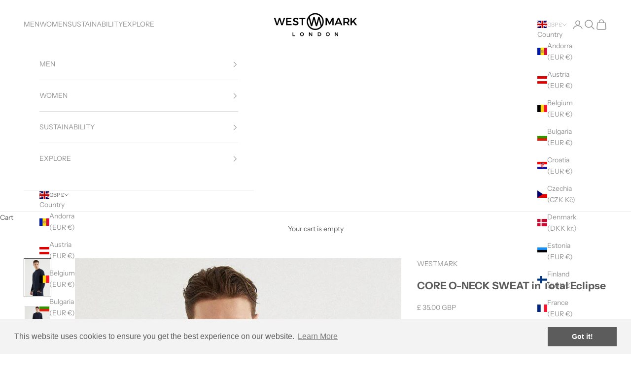

--- FILE ---
content_type: text/html; charset=utf-8
request_url: https://www.westmarklondon.com/collections/essentials/products/core-o-neck-sweat-in-total-eclipse
body_size: 37108
content:
<!doctype html>

<html class="no-js" lang="en" dir="ltr">
  <head>
    <script async crossorigin fetchpriority="high" src="/cdn/shopifycloud/importmap-polyfill/es-modules-shim.2.4.0.js"></script>
<script src="https://cdnjs.cloudflare.com/ajax/libs/jquery/3.2.1/jquery.min.js"></script>
	<script>
      function getUrlParameter(name) {
    name = name.replace(/[\[]/, '\\[').replace(/[\]]/, '\\]');
    var regex = new RegExp('[\\?&]' + name + '=([^&#]*)');
    var results = regex.exec(location.search);
    return results === null ? '' : decodeURIComponent(results[1].replace(/\+/g, ' '));
};
      function setCookie(cname, cvalue, exdays) {
    var d = new Date();
    d.setTime(d.getTime() + (exdays*24*60*60*1000));
    var expires = "expires="+ d.toUTCString();
    document.cookie = cname + "=" + cvalue + ";" + expires + ";path=/";
};
      jQuery.ajax( { url: 'https://api.ipdata.co/?api-key=ccd59bcea1e8fd92322c3a70fcd92662f744d91e2ec52b317f9871fd', type: 'POST', dataType: 'jsonp', success: function(location) { if (location.country_code === 'TR') { window.location.href = "https://tr.westmarklondon.com"+ window.location.pathname+"?ref="+getUrlParameter("ref");; } if(location.country_code !== 'GB') {setCookie('notgb', true, 1)} else {setCookie('notgb', false, 1)} } } ); </script>
    <meta charset="utf-8">
    <meta name="viewport" content="width=device-width, initial-scale=1.0, height=device-height, minimum-scale=1.0, maximum-scale=5.0">

    <title>Erkek Lacivert Regular Fit Bisiklet Yaka Sweatshirt CORE O-NECK</title><meta name="description" content="100% Organic Cotton Regular Fit Tonal embroidered logo Special WESTMARK Packaging with supplementary Booklet"><link rel="canonical" href="https://www.westmarklondon.com/products/core-o-neck-sweat-in-total-eclipse"><link rel="preconnect" href="https://fonts.shopifycdn.com" crossorigin>
    <link rel="dns-prefetch" href="https://productreviews.shopifycdn.com"><link rel="preload" href="//www.westmarklondon.com/cdn/fonts/instrument_sans/instrumentsans_n4.db86542ae5e1596dbdb28c279ae6c2086c4c5bfa.woff2" as="font" type="font/woff2" crossorigin><link rel="preload" href="//www.westmarklondon.com/cdn/fonts/instrument_sans/instrumentsans_n4.db86542ae5e1596dbdb28c279ae6c2086c4c5bfa.woff2" as="font" type="font/woff2" crossorigin><meta property="og:type" content="product">
  <meta property="og:title" content="CORE O-NECK SWEAT in Total Eclipse">
  <meta property="product:price:amount" content="35.00">
  <meta property="product:price:currency" content="GBP"><meta property="og:image" content="http://www.westmarklondon.com/cdn/shop/products/50_1161_b35143fd-1a93-47fc-a4be-ad92a286bab2.jpg?v=1659869156&width=2048">
  <meta property="og:image:secure_url" content="https://www.westmarklondon.com/cdn/shop/products/50_1161_b35143fd-1a93-47fc-a4be-ad92a286bab2.jpg?v=1659869156&width=2048">
  <meta property="og:image:width" content="792">
  <meta property="og:image:height" content="1144"><meta property="og:description" content="100% Organic Cotton Regular Fit Tonal embroidered logo Special WESTMARK Packaging with supplementary Booklet"><meta property="og:url" content="https://www.westmarklondon.com/products/core-o-neck-sweat-in-total-eclipse">
<meta property="og:site_name" content="Westmark London"><meta name="twitter:card" content="summary"><meta name="twitter:title" content="CORE O-NECK SWEAT in Total Eclipse">
  <meta name="twitter:description" content="

100% Organic Cotton
Regular Fit
Tonal embroidered logo
Special WESTMARK Packaging with supplementary Booklet

"><meta name="twitter:image" content="https://www.westmarklondon.com/cdn/shop/products/50_1161_b35143fd-1a93-47fc-a4be-ad92a286bab2.jpg?crop=center&height=1200&v=1659869156&width=1200">
  <meta name="twitter:image:alt" content="">
  <script type="application/ld+json">
  {
    "@context": "https://schema.org",
    "@type": "Product",
    "productID": 6686183260337,
    "offers": [{
          "@type": "Offer",
          "name": "S \/ Total Eclipse",
          "availability":"https://schema.org/OutOfStock",
          "price": 35.0,
          "priceCurrency": "GBP",
          "priceValidUntil": "2026-01-29","sku": "WMSS03-TOTAL ECLIPSE-S","gtin": "5060681998305","hasMerchantReturnPolicy": {
              "merchantReturnLink": "https:\/\/www.westmarklondon.com\/policies\/refund-policy"
            },"shippingDetails": {
              "shippingSettingsLink": "https:\/\/www.westmarklondon.com\/policies\/shipping-policy"
            },"url": "https://www.westmarklondon.com/products/core-o-neck-sweat-in-total-eclipse?variant=39770885849265"
        },
{
          "@type": "Offer",
          "name": "M \/ Total Eclipse",
          "availability":"https://schema.org/OutOfStock",
          "price": 35.0,
          "priceCurrency": "GBP",
          "priceValidUntil": "2026-01-29","sku": "WMSS03-TOTAL ECLIPSE-M","gtin": "5060681998312","hasMerchantReturnPolicy": {
              "merchantReturnLink": "https:\/\/www.westmarklondon.com\/policies\/refund-policy"
            },"shippingDetails": {
              "shippingSettingsLink": "https:\/\/www.westmarklondon.com\/policies\/shipping-policy"
            },"url": "https://www.westmarklondon.com/products/core-o-neck-sweat-in-total-eclipse?variant=39770885882033"
        },
{
          "@type": "Offer",
          "name": "L \/ Total Eclipse",
          "availability":"https://schema.org/OutOfStock",
          "price": 35.0,
          "priceCurrency": "GBP",
          "priceValidUntil": "2026-01-29","sku": "WMSS03-TOTAL ECLIPSE-L","gtin": "5060681998329","hasMerchantReturnPolicy": {
              "merchantReturnLink": "https:\/\/www.westmarklondon.com\/policies\/refund-policy"
            },"shippingDetails": {
              "shippingSettingsLink": "https:\/\/www.westmarklondon.com\/policies\/shipping-policy"
            },"url": "https://www.westmarklondon.com/products/core-o-neck-sweat-in-total-eclipse?variant=39770885914801"
        },
{
          "@type": "Offer",
          "name": "XL \/ Total Eclipse",
          "availability":"https://schema.org/OutOfStock",
          "price": 35.0,
          "priceCurrency": "GBP",
          "priceValidUntil": "2026-01-29","sku": "WMSS03-TOTAL ECLIPSE-XL","gtin": "5060681998336","hasMerchantReturnPolicy": {
              "merchantReturnLink": "https:\/\/www.westmarklondon.com\/policies\/refund-policy"
            },"shippingDetails": {
              "shippingSettingsLink": "https:\/\/www.westmarklondon.com\/policies\/shipping-policy"
            },"url": "https://www.westmarklondon.com/products/core-o-neck-sweat-in-total-eclipse?variant=39770885947569"
        },
{
          "@type": "Offer",
          "name": "XXL \/ Total Eclipse",
          "availability":"https://schema.org/OutOfStock",
          "price": 35.0,
          "priceCurrency": "GBP",
          "priceValidUntil": "2026-01-29","sku": "WMSS03-TOTAL ECLIPSE-XXL","gtin": "5060681998343","hasMerchantReturnPolicy": {
              "merchantReturnLink": "https:\/\/www.westmarklondon.com\/policies\/refund-policy"
            },"shippingDetails": {
              "shippingSettingsLink": "https:\/\/www.westmarklondon.com\/policies\/shipping-policy"
            },"url": "https://www.westmarklondon.com/products/core-o-neck-sweat-in-total-eclipse?variant=39770885980337"
        }
],"brand": {
      "@type": "Brand",
      "name": "WESTMARK"
    },
    "name": "CORE O-NECK SWEAT in Total Eclipse",
    "description": "\n\n100% Organic Cotton\nRegular Fit\nTonal embroidered logo\nSpecial WESTMARK Packaging with supplementary Booklet\n\n",
    "category": "Sweatshirt",
    "url": "https://www.westmarklondon.com/products/core-o-neck-sweat-in-total-eclipse",
    "sku": "WMSS03-TOTAL ECLIPSE-S","gtin": "5060681998305","weight": {
      "@type": "QuantitativeValue",
      "unitCode": "kg",
      "value": 0.0
      },"image": {
      "@type": "ImageObject",
      "url": "https://www.westmarklondon.com/cdn/shop/products/50_1161_b35143fd-1a93-47fc-a4be-ad92a286bab2.jpg?v=1659869156&width=1024",
      "image": "https://www.westmarklondon.com/cdn/shop/products/50_1161_b35143fd-1a93-47fc-a4be-ad92a286bab2.jpg?v=1659869156&width=1024",
      "name": "",
      "width": "1024",
      "height": "1024"
    }
  }
  </script>



  <script type="application/ld+json">
  {
    "@context": "https://schema.org",
    "@type": "BreadcrumbList",
  "itemListElement": [{
      "@type": "ListItem",
      "position": 1,
      "name": "Home",
      "item": "https://www.westmarklondon.com"
    },{
          "@type": "ListItem",
          "position": 2,
          "name": "Men's Essentials",
          "item": "https://www.westmarklondon.com/collections/essentials"
        }, {
          "@type": "ListItem",
          "position": 3,
          "name": "CORE O-NECK SWEAT in Total Eclipse",
          "item": "https://www.westmarklondon.com/products/core-o-neck-sweat-in-total-eclipse"
        }]
  }
  </script>

<style>/* Typography (heading) */
  @font-face {
  font-family: "Instrument Sans";
  font-weight: 400;
  font-style: normal;
  font-display: fallback;
  src: url("//www.westmarklondon.com/cdn/fonts/instrument_sans/instrumentsans_n4.db86542ae5e1596dbdb28c279ae6c2086c4c5bfa.woff2") format("woff2"),
       url("//www.westmarklondon.com/cdn/fonts/instrument_sans/instrumentsans_n4.510f1b081e58d08c30978f465518799851ef6d8b.woff") format("woff");
}

@font-face {
  font-family: "Instrument Sans";
  font-weight: 400;
  font-style: italic;
  font-display: fallback;
  src: url("//www.westmarklondon.com/cdn/fonts/instrument_sans/instrumentsans_i4.028d3c3cd8d085648c808ceb20cd2fd1eb3560e5.woff2") format("woff2"),
       url("//www.westmarklondon.com/cdn/fonts/instrument_sans/instrumentsans_i4.7e90d82df8dee29a99237cd19cc529d2206706a2.woff") format("woff");
}

/* Typography (body) */
  @font-face {
  font-family: "Instrument Sans";
  font-weight: 400;
  font-style: normal;
  font-display: fallback;
  src: url("//www.westmarklondon.com/cdn/fonts/instrument_sans/instrumentsans_n4.db86542ae5e1596dbdb28c279ae6c2086c4c5bfa.woff2") format("woff2"),
       url("//www.westmarklondon.com/cdn/fonts/instrument_sans/instrumentsans_n4.510f1b081e58d08c30978f465518799851ef6d8b.woff") format("woff");
}

@font-face {
  font-family: "Instrument Sans";
  font-weight: 400;
  font-style: italic;
  font-display: fallback;
  src: url("//www.westmarklondon.com/cdn/fonts/instrument_sans/instrumentsans_i4.028d3c3cd8d085648c808ceb20cd2fd1eb3560e5.woff2") format("woff2"),
       url("//www.westmarklondon.com/cdn/fonts/instrument_sans/instrumentsans_i4.7e90d82df8dee29a99237cd19cc529d2206706a2.woff") format("woff");
}

@font-face {
  font-family: "Instrument Sans";
  font-weight: 700;
  font-style: normal;
  font-display: fallback;
  src: url("//www.westmarklondon.com/cdn/fonts/instrument_sans/instrumentsans_n7.e4ad9032e203f9a0977786c356573ced65a7419a.woff2") format("woff2"),
       url("//www.westmarklondon.com/cdn/fonts/instrument_sans/instrumentsans_n7.b9e40f166fb7639074ba34738101a9d2990bb41a.woff") format("woff");
}

@font-face {
  font-family: "Instrument Sans";
  font-weight: 700;
  font-style: italic;
  font-display: fallback;
  src: url("//www.westmarklondon.com/cdn/fonts/instrument_sans/instrumentsans_i7.d6063bb5d8f9cbf96eace9e8801697c54f363c6a.woff2") format("woff2"),
       url("//www.westmarklondon.com/cdn/fonts/instrument_sans/instrumentsans_i7.ce33afe63f8198a3ac4261b826b560103542cd36.woff") format("woff");
}

:root {
    /* Container */
    --container-max-width: 100%;
    --container-xxs-max-width: 27.5rem; /* 440px */
    --container-xs-max-width: 42.5rem; /* 680px */
    --container-sm-max-width: 61.25rem; /* 980px */
    --container-md-max-width: 71.875rem; /* 1150px */
    --container-lg-max-width: 78.75rem; /* 1260px */
    --container-xl-max-width: 85rem; /* 1360px */
    --container-gutter: 1.25rem;

    --section-with-border-vertical-spacing: 2.5rem;
    --section-with-border-vertical-spacing-tight:2.5rem;
    --section-without-border-vertical-spacing:3.75rem;
    --section-without-border-vertical-spacing-tight:3.75rem;

    --section-stack-gap:3rem;
    --section-stack-gap-tight: 2.25rem;

    /* Form settings */
    --form-gap: 1.25rem; /* Gap between fieldset and submit button */
    --fieldset-gap: 1rem; /* Gap between each form input within a fieldset */
    --form-control-gap: 0.625rem; /* Gap between input and label (ignored for floating label) */
    --checkbox-control-gap: 0.75rem; /* Horizontal gap between checkbox and its associated label */
    --input-padding-block: 0.65rem; /* Vertical padding for input, textarea and native select */
    --input-padding-inline: 0.8rem; /* Horizontal padding for input, textarea and native select */
    --checkbox-size: 0.875rem; /* Size (width and height) for checkbox */

    /* Other sizes */
    --sticky-area-height: calc(var(--announcement-bar-is-sticky, 0) * var(--announcement-bar-height, 0px) + var(--header-is-sticky, 0) * var(--header-height, 0px));

    /* RTL support */
    --transform-logical-flip: 1;
    --transform-origin-start: left;
    --transform-origin-end: right;

    /**
     * ---------------------------------------------------------------------
     * TYPOGRAPHY
     * ---------------------------------------------------------------------
     */

    /* Font properties */
    --heading-font-family: "Instrument Sans", sans-serif;
    --heading-font-weight: 400;
    --heading-font-style: normal;
    --heading-text-transform: uppercase;
    --heading-letter-spacing: 0.18em;
    --text-font-family: "Instrument Sans", sans-serif;
    --text-font-weight: 400;
    --text-font-style: normal;
    --text-letter-spacing: 0.0em;
    --button-font: var(--text-font-style) var(--text-font-weight) var(--text-sm) / 1.65 var(--text-font-family);
    --button-text-transform: uppercase;
    --button-letter-spacing: 0.18em;

    /* Font sizes */--text-heading-size-factor: 1;
    --text-h1: max(0.6875rem, clamp(1.375rem, 1.146341463414634rem + 0.975609756097561vw, 2rem) * var(--text-heading-size-factor));
    --text-h2: max(0.6875rem, clamp(1.25rem, 1.0670731707317074rem + 0.7804878048780488vw, 1.75rem) * var(--text-heading-size-factor));
    --text-h3: max(0.6875rem, clamp(1.125rem, 1.0335365853658536rem + 0.3902439024390244vw, 1.375rem) * var(--text-heading-size-factor));
    --text-h4: max(0.6875rem, clamp(1rem, 0.9542682926829268rem + 0.1951219512195122vw, 1.125rem) * var(--text-heading-size-factor));
    --text-h5: calc(0.875rem * var(--text-heading-size-factor));
    --text-h6: calc(0.75rem * var(--text-heading-size-factor));

    --text-xs: 0.75rem;
    --text-sm: 0.8125rem;
    --text-base: 0.875rem;
    --text-lg: 1.0rem;
    --text-xl: 1.125rem;

    /**
     * ---------------------------------------------------------------------
     * COLORS
     * ---------------------------------------------------------------------
     */

    /* Color settings */--accent: 92 92 92;
    --text-primary: 92 92 92;
    --background-primary: 255 255 255;
    --background-secondary: 255 255 255;
    --border-color: 231 231 231;
    --page-overlay: 0 0 0 / 0.4;

    /* Button colors */
    --button-background-primary: 92 92 92;
    --button-text-primary: 255 255 255;

    /* Status colors */
    --success-background: 212 227 203;
    --success-text: 48 122 7;
    --warning-background: 253 241 224;
    --warning-text: 237 138 0;
    --error-background: 243 204 204;
    --error-text: 203 43 43;

    /* Product colors */
    --on-sale-text: 227 44 43;
    --on-sale-badge-background: 227 44 43;
    --on-sale-badge-text: 255 255 255;
    --sold-out-badge-background: 239 239 239;
    --sold-out-badge-text: 0 0 0 / 0.65;
    --custom-badge-background: 28 28 28;
    --custom-badge-text: 255 255 255;
    --star-color: 28 28 28;

    /* Header colors */--header-background: 255 255 255;
    --header-text: 147 147 147;
    --header-border-color: 239 239 239;

    /* Footer colors */--footer-background: 255 255 255;
    --footer-text: 147 147 147;
    --footer-border-color: 239 239 239;

    /* Modal colors */--modal-background: 255 255 255;
    --modal-text: 28 28 28;
    --modal-border-color: 221 221 221;

    /* Drawer colors (reuse the same as modal) */
    --drawer-background: 255 255 255;
    --drawer-text: 28 28 28;
    --drawer-border-color: 221 221 221;

    /* Popover background (uses the primary background) */
    --popover-background: 255 255 255;
    --popover-text: 92 92 92;
    --popover-border-color: 231 231 231;

    /* Rounded variables (used for border radius) */
    --rounded-full: 9999px;
    --button-border-radius: 0.0rem;
    --input-border-radius: 0.0rem;

    /* Box shadow */
    --shadow-sm: 0 2px 8px rgb(0 0 0 / 0.05);
    --shadow: 0 5px 15px rgb(0 0 0 / 0.05);
    --shadow-md: 0 5px 30px rgb(0 0 0 / 0.05);
    --shadow-block: px px px rgb(var(--text-primary) / 0.0);

    /**
     * ---------------------------------------------------------------------
     * OTHER
     * ---------------------------------------------------------------------
     */

    --checkmark-svg-url: url(//www.westmarklondon.com/cdn/shop/t/21/assets/checkmark.svg?v=77552481021870063511741731263);
    --cursor-zoom-in-svg-url: url(//www.westmarklondon.com/cdn/shop/t/21/assets/cursor-zoom-in.svg?v=129647466446949226931741731263);
  }

  [dir="rtl"]:root {
    /* RTL support */
    --transform-logical-flip: -1;
    --transform-origin-start: right;
    --transform-origin-end: left;
  }

  @media screen and (min-width: 700px) {
    :root {
      /* Typography (font size) */
      --text-xs: 0.75rem;
      --text-sm: 0.8125rem;
      --text-base: 0.875rem;
      --text-lg: 1.0rem;
      --text-xl: 1.25rem;

      /* Spacing settings */
      --container-gutter: 2rem;
    }
  }

  @media screen and (min-width: 1000px) {
    :root {
      /* Spacing settings */
      --container-gutter: 3rem;

      --section-with-border-vertical-spacing: 4rem;
      --section-with-border-vertical-spacing-tight: 4rem;
      --section-without-border-vertical-spacing: 6rem;
      --section-without-border-vertical-spacing-tight: 6rem;

      --section-stack-gap:3rem;
      --section-stack-gap-tight:3rem;
    }
  }
</style><script>
  document.documentElement.classList.replace('no-js', 'js');

  // This allows to expose several variables to the global scope, to be used in scripts
  window.themeVariables = {
    settings: {
      showPageTransition: false,
      pageType: "product",
      moneyFormat: "\u003cspan class=money\u003e£ {{amount}} GBP\u003c\/span\u003e",
      moneyWithCurrencyFormat: "\u003cspan class=money\u003e£ {{amount}} GBP\u003c\/span\u003e",
      currencyCodeEnabled: false,
      cartType: "drawer"
    },

    strings: {
      addToCartButton: "Add to cart",
      soldOutButton: "Sold out",
      preOrderButton: "Pre-order",
      unavailableButton: "Unavailable",
      addedToCart: "Added to your cart!",
      closeGallery: "Close gallery",
      zoomGallery: "Zoom picture",
      errorGallery: "Image cannot be loaded",
      soldOutBadge: "Sold out",
      discountBadge: "Save @@",
      sku: "SKU:",
      shippingEstimatorNoResults: "Sorry, we do not ship to your address.",
      shippingEstimatorOneResult: "There is one shipping rate for your address:",
      shippingEstimatorMultipleResults: "There are several shipping rates for your address:",
      shippingEstimatorError: "One or more error occurred while retrieving shipping rates:",
      next: "Next",
      previous: "Previous"
    },

    mediaQueries: {
      'sm': 'screen and (min-width: 700px)',
      'md': 'screen and (min-width: 1000px)',
      'lg': 'screen and (min-width: 1150px)',
      'xl': 'screen and (min-width: 1400px)',
      '2xl': 'screen and (min-width: 1600px)',
      'sm-max': 'screen and (max-width: 699px)',
      'md-max': 'screen and (max-width: 999px)',
      'lg-max': 'screen and (max-width: 1149px)',
      'xl-max': 'screen and (max-width: 1399px)',
      '2xl-max': 'screen and (max-width: 1599px)',
      'motion-safe': '(prefers-reduced-motion: no-preference)',
      'motion-reduce': '(prefers-reduced-motion: reduce)',
      'supports-hover': 'screen and (pointer: fine)',
      'supports-touch': 'screen and (hover: none)'
    }
  };</script><script async src="//www.westmarklondon.com/cdn/shop/t/21/assets/es-module-shims.min.js?v=41244696521020306371741731263"></script>

    <script type="importmap">{
        "imports": {
          "vendor": "//www.westmarklondon.com/cdn/shop/t/21/assets/vendor.min.js?v=114730757745344854631741731263",
          "theme": "//www.westmarklondon.com/cdn/shop/t/21/assets/theme.js?v=89963661938119220071741731263",
          "photoswipe": "//www.westmarklondon.com/cdn/shop/t/21/assets/photoswipe.min.js?v=30761459775438637251741731263"
        }
      }
    </script>

    <script type="module" src="//www.westmarklondon.com/cdn/shop/t/21/assets/vendor.min.js?v=114730757745344854631741731263"></script>
    <script type="module" src="//www.westmarklondon.com/cdn/shop/t/21/assets/theme.js?v=89963661938119220071741731263"></script>

    <script>window.performance && window.performance.mark && window.performance.mark('shopify.content_for_header.start');</script><meta name="google-site-verification" content="UOFtwtuEnqJu29YsGxyL7YnQdBUH_xUdqaBqKBhzFrc">
<meta id="shopify-digital-wallet" name="shopify-digital-wallet" content="/1478754403/digital_wallets/dialog">
<meta name="shopify-checkout-api-token" content="4e60d06e121193cfc8a4b7c357cc9b5e">
<meta id="in-context-paypal-metadata" data-shop-id="1478754403" data-venmo-supported="false" data-environment="production" data-locale="en_US" data-paypal-v4="true" data-currency="GBP">
<link rel="alternate" hreflang="x-default" href="https://www.westmarklondon.com/products/core-o-neck-sweat-in-total-eclipse">
<link rel="alternate" hreflang="en-GB" href="https://www.westmarklondon.com/products/core-o-neck-sweat-in-total-eclipse">
<link rel="alternate" hreflang="de-GB" href="https://www.westmarklondon.com/de/products/core-o-neck-sweat-in-total-eclipse">
<link rel="alternate" hreflang="nl-GB" href="https://www.westmarklondon.com/nl/products/core-o-neck-sweat-in-total-eclipse">
<link rel="alternate" type="application/json+oembed" href="https://www.westmarklondon.com/products/core-o-neck-sweat-in-total-eclipse.oembed">
<script async="async" src="/checkouts/internal/preloads.js?locale=en-GB"></script>
<link rel="preconnect" href="https://shop.app" crossorigin="anonymous">
<script async="async" src="https://shop.app/checkouts/internal/preloads.js?locale=en-GB&shop_id=1478754403" crossorigin="anonymous"></script>
<script id="apple-pay-shop-capabilities" type="application/json">{"shopId":1478754403,"countryCode":"GB","currencyCode":"GBP","merchantCapabilities":["supports3DS"],"merchantId":"gid:\/\/shopify\/Shop\/1478754403","merchantName":"Westmark London","requiredBillingContactFields":["postalAddress","email","phone"],"requiredShippingContactFields":["postalAddress","email","phone"],"shippingType":"shipping","supportedNetworks":["visa","maestro","masterCard","amex","discover","elo"],"total":{"type":"pending","label":"Westmark London","amount":"1.00"},"shopifyPaymentsEnabled":true,"supportsSubscriptions":true}</script>
<script id="shopify-features" type="application/json">{"accessToken":"4e60d06e121193cfc8a4b7c357cc9b5e","betas":["rich-media-storefront-analytics"],"domain":"www.westmarklondon.com","predictiveSearch":true,"shopId":1478754403,"locale":"en"}</script>
<script>var Shopify = Shopify || {};
Shopify.shop = "westmark-london.myshopify.com";
Shopify.locale = "en";
Shopify.currency = {"active":"GBP","rate":"1.0"};
Shopify.country = "GB";
Shopify.theme = {"name":"Copy of live theme - Maestrooo","id":179299352958,"schema_name":"Prestige","schema_version":"7.3.6","theme_store_id":855,"role":"main"};
Shopify.theme.handle = "null";
Shopify.theme.style = {"id":null,"handle":null};
Shopify.cdnHost = "www.westmarklondon.com/cdn";
Shopify.routes = Shopify.routes || {};
Shopify.routes.root = "/";</script>
<script type="module">!function(o){(o.Shopify=o.Shopify||{}).modules=!0}(window);</script>
<script>!function(o){function n(){var o=[];function n(){o.push(Array.prototype.slice.apply(arguments))}return n.q=o,n}var t=o.Shopify=o.Shopify||{};t.loadFeatures=n(),t.autoloadFeatures=n()}(window);</script>
<script>
  window.ShopifyPay = window.ShopifyPay || {};
  window.ShopifyPay.apiHost = "shop.app\/pay";
  window.ShopifyPay.redirectState = null;
</script>
<script id="shop-js-analytics" type="application/json">{"pageType":"product"}</script>
<script defer="defer" async type="module" src="//www.westmarklondon.com/cdn/shopifycloud/shop-js/modules/v2/client.init-shop-cart-sync_C5BV16lS.en.esm.js"></script>
<script defer="defer" async type="module" src="//www.westmarklondon.com/cdn/shopifycloud/shop-js/modules/v2/chunk.common_CygWptCX.esm.js"></script>
<script type="module">
  await import("//www.westmarklondon.com/cdn/shopifycloud/shop-js/modules/v2/client.init-shop-cart-sync_C5BV16lS.en.esm.js");
await import("//www.westmarklondon.com/cdn/shopifycloud/shop-js/modules/v2/chunk.common_CygWptCX.esm.js");

  window.Shopify.SignInWithShop?.initShopCartSync?.({"fedCMEnabled":true,"windoidEnabled":true});

</script>
<script>
  window.Shopify = window.Shopify || {};
  if (!window.Shopify.featureAssets) window.Shopify.featureAssets = {};
  window.Shopify.featureAssets['shop-js'] = {"shop-cart-sync":["modules/v2/client.shop-cart-sync_ZFArdW7E.en.esm.js","modules/v2/chunk.common_CygWptCX.esm.js"],"init-fed-cm":["modules/v2/client.init-fed-cm_CmiC4vf6.en.esm.js","modules/v2/chunk.common_CygWptCX.esm.js"],"shop-button":["modules/v2/client.shop-button_tlx5R9nI.en.esm.js","modules/v2/chunk.common_CygWptCX.esm.js"],"shop-cash-offers":["modules/v2/client.shop-cash-offers_DOA2yAJr.en.esm.js","modules/v2/chunk.common_CygWptCX.esm.js","modules/v2/chunk.modal_D71HUcav.esm.js"],"init-windoid":["modules/v2/client.init-windoid_sURxWdc1.en.esm.js","modules/v2/chunk.common_CygWptCX.esm.js"],"shop-toast-manager":["modules/v2/client.shop-toast-manager_ClPi3nE9.en.esm.js","modules/v2/chunk.common_CygWptCX.esm.js"],"init-shop-email-lookup-coordinator":["modules/v2/client.init-shop-email-lookup-coordinator_B8hsDcYM.en.esm.js","modules/v2/chunk.common_CygWptCX.esm.js"],"init-shop-cart-sync":["modules/v2/client.init-shop-cart-sync_C5BV16lS.en.esm.js","modules/v2/chunk.common_CygWptCX.esm.js"],"avatar":["modules/v2/client.avatar_BTnouDA3.en.esm.js"],"pay-button":["modules/v2/client.pay-button_FdsNuTd3.en.esm.js","modules/v2/chunk.common_CygWptCX.esm.js"],"init-customer-accounts":["modules/v2/client.init-customer-accounts_DxDtT_ad.en.esm.js","modules/v2/client.shop-login-button_C5VAVYt1.en.esm.js","modules/v2/chunk.common_CygWptCX.esm.js","modules/v2/chunk.modal_D71HUcav.esm.js"],"init-shop-for-new-customer-accounts":["modules/v2/client.init-shop-for-new-customer-accounts_ChsxoAhi.en.esm.js","modules/v2/client.shop-login-button_C5VAVYt1.en.esm.js","modules/v2/chunk.common_CygWptCX.esm.js","modules/v2/chunk.modal_D71HUcav.esm.js"],"shop-login-button":["modules/v2/client.shop-login-button_C5VAVYt1.en.esm.js","modules/v2/chunk.common_CygWptCX.esm.js","modules/v2/chunk.modal_D71HUcav.esm.js"],"init-customer-accounts-sign-up":["modules/v2/client.init-customer-accounts-sign-up_CPSyQ0Tj.en.esm.js","modules/v2/client.shop-login-button_C5VAVYt1.en.esm.js","modules/v2/chunk.common_CygWptCX.esm.js","modules/v2/chunk.modal_D71HUcav.esm.js"],"shop-follow-button":["modules/v2/client.shop-follow-button_Cva4Ekp9.en.esm.js","modules/v2/chunk.common_CygWptCX.esm.js","modules/v2/chunk.modal_D71HUcav.esm.js"],"checkout-modal":["modules/v2/client.checkout-modal_BPM8l0SH.en.esm.js","modules/v2/chunk.common_CygWptCX.esm.js","modules/v2/chunk.modal_D71HUcav.esm.js"],"lead-capture":["modules/v2/client.lead-capture_Bi8yE_yS.en.esm.js","modules/v2/chunk.common_CygWptCX.esm.js","modules/v2/chunk.modal_D71HUcav.esm.js"],"shop-login":["modules/v2/client.shop-login_D6lNrXab.en.esm.js","modules/v2/chunk.common_CygWptCX.esm.js","modules/v2/chunk.modal_D71HUcav.esm.js"],"payment-terms":["modules/v2/client.payment-terms_CZxnsJam.en.esm.js","modules/v2/chunk.common_CygWptCX.esm.js","modules/v2/chunk.modal_D71HUcav.esm.js"]};
</script>
<script>(function() {
  var isLoaded = false;
  function asyncLoad() {
    if (isLoaded) return;
    isLoaded = true;
    var urls = ["https:\/\/cdn.shopify.com\/s\/files\/1\/0014\/7875\/4403\/t\/16\/assets\/booster_eu_cookie_1478754403.js?v=1695821437\u0026shop=westmark-london.myshopify.com"];
    for (var i = 0; i < urls.length; i++) {
      var s = document.createElement('script');
      s.type = 'text/javascript';
      s.async = true;
      s.src = urls[i];
      var x = document.getElementsByTagName('script')[0];
      x.parentNode.insertBefore(s, x);
    }
  };
  if(window.attachEvent) {
    window.attachEvent('onload', asyncLoad);
  } else {
    window.addEventListener('load', asyncLoad, false);
  }
})();</script>
<script id="__st">var __st={"a":1478754403,"offset":0,"reqid":"6349c403-e64f-4336-8d59-4631ca8e0138-1768819577","pageurl":"www.westmarklondon.com\/collections\/essentials\/products\/core-o-neck-sweat-in-total-eclipse","u":"063386e10837","p":"product","rtyp":"product","rid":6686183260337};</script>
<script>window.ShopifyPaypalV4VisibilityTracking = true;</script>
<script id="captcha-bootstrap">!function(){'use strict';const t='contact',e='account',n='new_comment',o=[[t,t],['blogs',n],['comments',n],[t,'customer']],c=[[e,'customer_login'],[e,'guest_login'],[e,'recover_customer_password'],[e,'create_customer']],r=t=>t.map((([t,e])=>`form[action*='/${t}']:not([data-nocaptcha='true']) input[name='form_type'][value='${e}']`)).join(','),a=t=>()=>t?[...document.querySelectorAll(t)].map((t=>t.form)):[];function s(){const t=[...o],e=r(t);return a(e)}const i='password',u='form_key',d=['recaptcha-v3-token','g-recaptcha-response','h-captcha-response',i],f=()=>{try{return window.sessionStorage}catch{return}},m='__shopify_v',_=t=>t.elements[u];function p(t,e,n=!1){try{const o=window.sessionStorage,c=JSON.parse(o.getItem(e)),{data:r}=function(t){const{data:e,action:n}=t;return t[m]||n?{data:e,action:n}:{data:t,action:n}}(c);for(const[e,n]of Object.entries(r))t.elements[e]&&(t.elements[e].value=n);n&&o.removeItem(e)}catch(o){console.error('form repopulation failed',{error:o})}}const l='form_type',E='cptcha';function T(t){t.dataset[E]=!0}const w=window,h=w.document,L='Shopify',v='ce_forms',y='captcha';let A=!1;((t,e)=>{const n=(g='f06e6c50-85a8-45c8-87d0-21a2b65856fe',I='https://cdn.shopify.com/shopifycloud/storefront-forms-hcaptcha/ce_storefront_forms_captcha_hcaptcha.v1.5.2.iife.js',D={infoText:'Protected by hCaptcha',privacyText:'Privacy',termsText:'Terms'},(t,e,n)=>{const o=w[L][v],c=o.bindForm;if(c)return c(t,g,e,D).then(n);var r;o.q.push([[t,g,e,D],n]),r=I,A||(h.body.append(Object.assign(h.createElement('script'),{id:'captcha-provider',async:!0,src:r})),A=!0)});var g,I,D;w[L]=w[L]||{},w[L][v]=w[L][v]||{},w[L][v].q=[],w[L][y]=w[L][y]||{},w[L][y].protect=function(t,e){n(t,void 0,e),T(t)},Object.freeze(w[L][y]),function(t,e,n,w,h,L){const[v,y,A,g]=function(t,e,n){const i=e?o:[],u=t?c:[],d=[...i,...u],f=r(d),m=r(i),_=r(d.filter((([t,e])=>n.includes(e))));return[a(f),a(m),a(_),s()]}(w,h,L),I=t=>{const e=t.target;return e instanceof HTMLFormElement?e:e&&e.form},D=t=>v().includes(t);t.addEventListener('submit',(t=>{const e=I(t);if(!e)return;const n=D(e)&&!e.dataset.hcaptchaBound&&!e.dataset.recaptchaBound,o=_(e),c=g().includes(e)&&(!o||!o.value);(n||c)&&t.preventDefault(),c&&!n&&(function(t){try{if(!f())return;!function(t){const e=f();if(!e)return;const n=_(t);if(!n)return;const o=n.value;o&&e.removeItem(o)}(t);const e=Array.from(Array(32),(()=>Math.random().toString(36)[2])).join('');!function(t,e){_(t)||t.append(Object.assign(document.createElement('input'),{type:'hidden',name:u})),t.elements[u].value=e}(t,e),function(t,e){const n=f();if(!n)return;const o=[...t.querySelectorAll(`input[type='${i}']`)].map((({name:t})=>t)),c=[...d,...o],r={};for(const[a,s]of new FormData(t).entries())c.includes(a)||(r[a]=s);n.setItem(e,JSON.stringify({[m]:1,action:t.action,data:r}))}(t,e)}catch(e){console.error('failed to persist form',e)}}(e),e.submit())}));const S=(t,e)=>{t&&!t.dataset[E]&&(n(t,e.some((e=>e===t))),T(t))};for(const o of['focusin','change'])t.addEventListener(o,(t=>{const e=I(t);D(e)&&S(e,y())}));const B=e.get('form_key'),M=e.get(l),P=B&&M;t.addEventListener('DOMContentLoaded',(()=>{const t=y();if(P)for(const e of t)e.elements[l].value===M&&p(e,B);[...new Set([...A(),...v().filter((t=>'true'===t.dataset.shopifyCaptcha))])].forEach((e=>S(e,t)))}))}(h,new URLSearchParams(w.location.search),n,t,e,['guest_login'])})(!0,!0)}();</script>
<script integrity="sha256-4kQ18oKyAcykRKYeNunJcIwy7WH5gtpwJnB7kiuLZ1E=" data-source-attribution="shopify.loadfeatures" defer="defer" src="//www.westmarklondon.com/cdn/shopifycloud/storefront/assets/storefront/load_feature-a0a9edcb.js" crossorigin="anonymous"></script>
<script crossorigin="anonymous" defer="defer" src="//www.westmarklondon.com/cdn/shopifycloud/storefront/assets/shopify_pay/storefront-65b4c6d7.js?v=20250812"></script>
<script data-source-attribution="shopify.dynamic_checkout.dynamic.init">var Shopify=Shopify||{};Shopify.PaymentButton=Shopify.PaymentButton||{isStorefrontPortableWallets:!0,init:function(){window.Shopify.PaymentButton.init=function(){};var t=document.createElement("script");t.src="https://www.westmarklondon.com/cdn/shopifycloud/portable-wallets/latest/portable-wallets.en.js",t.type="module",document.head.appendChild(t)}};
</script>
<script data-source-attribution="shopify.dynamic_checkout.buyer_consent">
  function portableWalletsHideBuyerConsent(e){var t=document.getElementById("shopify-buyer-consent"),n=document.getElementById("shopify-subscription-policy-button");t&&n&&(t.classList.add("hidden"),t.setAttribute("aria-hidden","true"),n.removeEventListener("click",e))}function portableWalletsShowBuyerConsent(e){var t=document.getElementById("shopify-buyer-consent"),n=document.getElementById("shopify-subscription-policy-button");t&&n&&(t.classList.remove("hidden"),t.removeAttribute("aria-hidden"),n.addEventListener("click",e))}window.Shopify?.PaymentButton&&(window.Shopify.PaymentButton.hideBuyerConsent=portableWalletsHideBuyerConsent,window.Shopify.PaymentButton.showBuyerConsent=portableWalletsShowBuyerConsent);
</script>
<script>
  function portableWalletsCleanup(e){e&&e.src&&console.error("Failed to load portable wallets script "+e.src);var t=document.querySelectorAll("shopify-accelerated-checkout .shopify-payment-button__skeleton, shopify-accelerated-checkout-cart .wallet-cart-button__skeleton"),e=document.getElementById("shopify-buyer-consent");for(let e=0;e<t.length;e++)t[e].remove();e&&e.remove()}function portableWalletsNotLoadedAsModule(e){e instanceof ErrorEvent&&"string"==typeof e.message&&e.message.includes("import.meta")&&"string"==typeof e.filename&&e.filename.includes("portable-wallets")&&(window.removeEventListener("error",portableWalletsNotLoadedAsModule),window.Shopify.PaymentButton.failedToLoad=e,"loading"===document.readyState?document.addEventListener("DOMContentLoaded",window.Shopify.PaymentButton.init):window.Shopify.PaymentButton.init())}window.addEventListener("error",portableWalletsNotLoadedAsModule);
</script>

<script type="module" src="https://www.westmarklondon.com/cdn/shopifycloud/portable-wallets/latest/portable-wallets.en.js" onError="portableWalletsCleanup(this)" crossorigin="anonymous"></script>
<script nomodule>
  document.addEventListener("DOMContentLoaded", portableWalletsCleanup);
</script>

<link id="shopify-accelerated-checkout-styles" rel="stylesheet" media="screen" href="https://www.westmarklondon.com/cdn/shopifycloud/portable-wallets/latest/accelerated-checkout-backwards-compat.css" crossorigin="anonymous">
<style id="shopify-accelerated-checkout-cart">
        #shopify-buyer-consent {
  margin-top: 1em;
  display: inline-block;
  width: 100%;
}

#shopify-buyer-consent.hidden {
  display: none;
}

#shopify-subscription-policy-button {
  background: none;
  border: none;
  padding: 0;
  text-decoration: underline;
  font-size: inherit;
  cursor: pointer;
}

#shopify-subscription-policy-button::before {
  box-shadow: none;
}

      </style>

<script>window.performance && window.performance.mark && window.performance.mark('shopify.content_for_header.end');</script>
<link href="//www.westmarklondon.com/cdn/shop/t/21/assets/theme.css?v=62420860264510945811741731263" rel="stylesheet" type="text/css" media="all" /><link href="https://monorail-edge.shopifysvc.com" rel="dns-prefetch">
<script>(function(){if ("sendBeacon" in navigator && "performance" in window) {try {var session_token_from_headers = performance.getEntriesByType('navigation')[0].serverTiming.find(x => x.name == '_s').description;} catch {var session_token_from_headers = undefined;}var session_cookie_matches = document.cookie.match(/_shopify_s=([^;]*)/);var session_token_from_cookie = session_cookie_matches && session_cookie_matches.length === 2 ? session_cookie_matches[1] : "";var session_token = session_token_from_headers || session_token_from_cookie || "";function handle_abandonment_event(e) {var entries = performance.getEntries().filter(function(entry) {return /monorail-edge.shopifysvc.com/.test(entry.name);});if (!window.abandonment_tracked && entries.length === 0) {window.abandonment_tracked = true;var currentMs = Date.now();var navigation_start = performance.timing.navigationStart;var payload = {shop_id: 1478754403,url: window.location.href,navigation_start,duration: currentMs - navigation_start,session_token,page_type: "product"};window.navigator.sendBeacon("https://monorail-edge.shopifysvc.com/v1/produce", JSON.stringify({schema_id: "online_store_buyer_site_abandonment/1.1",payload: payload,metadata: {event_created_at_ms: currentMs,event_sent_at_ms: currentMs}}));}}window.addEventListener('pagehide', handle_abandonment_event);}}());</script>
<script id="web-pixels-manager-setup">(function e(e,d,r,n,o){if(void 0===o&&(o={}),!Boolean(null===(a=null===(i=window.Shopify)||void 0===i?void 0:i.analytics)||void 0===a?void 0:a.replayQueue)){var i,a;window.Shopify=window.Shopify||{};var t=window.Shopify;t.analytics=t.analytics||{};var s=t.analytics;s.replayQueue=[],s.publish=function(e,d,r){return s.replayQueue.push([e,d,r]),!0};try{self.performance.mark("wpm:start")}catch(e){}var l=function(){var e={modern:/Edge?\/(1{2}[4-9]|1[2-9]\d|[2-9]\d{2}|\d{4,})\.\d+(\.\d+|)|Firefox\/(1{2}[4-9]|1[2-9]\d|[2-9]\d{2}|\d{4,})\.\d+(\.\d+|)|Chrom(ium|e)\/(9{2}|\d{3,})\.\d+(\.\d+|)|(Maci|X1{2}).+ Version\/(15\.\d+|(1[6-9]|[2-9]\d|\d{3,})\.\d+)([,.]\d+|)( \(\w+\)|)( Mobile\/\w+|) Safari\/|Chrome.+OPR\/(9{2}|\d{3,})\.\d+\.\d+|(CPU[ +]OS|iPhone[ +]OS|CPU[ +]iPhone|CPU IPhone OS|CPU iPad OS)[ +]+(15[._]\d+|(1[6-9]|[2-9]\d|\d{3,})[._]\d+)([._]\d+|)|Android:?[ /-](13[3-9]|1[4-9]\d|[2-9]\d{2}|\d{4,})(\.\d+|)(\.\d+|)|Android.+Firefox\/(13[5-9]|1[4-9]\d|[2-9]\d{2}|\d{4,})\.\d+(\.\d+|)|Android.+Chrom(ium|e)\/(13[3-9]|1[4-9]\d|[2-9]\d{2}|\d{4,})\.\d+(\.\d+|)|SamsungBrowser\/([2-9]\d|\d{3,})\.\d+/,legacy:/Edge?\/(1[6-9]|[2-9]\d|\d{3,})\.\d+(\.\d+|)|Firefox\/(5[4-9]|[6-9]\d|\d{3,})\.\d+(\.\d+|)|Chrom(ium|e)\/(5[1-9]|[6-9]\d|\d{3,})\.\d+(\.\d+|)([\d.]+$|.*Safari\/(?![\d.]+ Edge\/[\d.]+$))|(Maci|X1{2}).+ Version\/(10\.\d+|(1[1-9]|[2-9]\d|\d{3,})\.\d+)([,.]\d+|)( \(\w+\)|)( Mobile\/\w+|) Safari\/|Chrome.+OPR\/(3[89]|[4-9]\d|\d{3,})\.\d+\.\d+|(CPU[ +]OS|iPhone[ +]OS|CPU[ +]iPhone|CPU IPhone OS|CPU iPad OS)[ +]+(10[._]\d+|(1[1-9]|[2-9]\d|\d{3,})[._]\d+)([._]\d+|)|Android:?[ /-](13[3-9]|1[4-9]\d|[2-9]\d{2}|\d{4,})(\.\d+|)(\.\d+|)|Mobile Safari.+OPR\/([89]\d|\d{3,})\.\d+\.\d+|Android.+Firefox\/(13[5-9]|1[4-9]\d|[2-9]\d{2}|\d{4,})\.\d+(\.\d+|)|Android.+Chrom(ium|e)\/(13[3-9]|1[4-9]\d|[2-9]\d{2}|\d{4,})\.\d+(\.\d+|)|Android.+(UC? ?Browser|UCWEB|U3)[ /]?(15\.([5-9]|\d{2,})|(1[6-9]|[2-9]\d|\d{3,})\.\d+)\.\d+|SamsungBrowser\/(5\.\d+|([6-9]|\d{2,})\.\d+)|Android.+MQ{2}Browser\/(14(\.(9|\d{2,})|)|(1[5-9]|[2-9]\d|\d{3,})(\.\d+|))(\.\d+|)|K[Aa][Ii]OS\/(3\.\d+|([4-9]|\d{2,})\.\d+)(\.\d+|)/},d=e.modern,r=e.legacy,n=navigator.userAgent;return n.match(d)?"modern":n.match(r)?"legacy":"unknown"}(),u="modern"===l?"modern":"legacy",c=(null!=n?n:{modern:"",legacy:""})[u],f=function(e){return[e.baseUrl,"/wpm","/b",e.hashVersion,"modern"===e.buildTarget?"m":"l",".js"].join("")}({baseUrl:d,hashVersion:r,buildTarget:u}),m=function(e){var d=e.version,r=e.bundleTarget,n=e.surface,o=e.pageUrl,i=e.monorailEndpoint;return{emit:function(e){var a=e.status,t=e.errorMsg,s=(new Date).getTime(),l=JSON.stringify({metadata:{event_sent_at_ms:s},events:[{schema_id:"web_pixels_manager_load/3.1",payload:{version:d,bundle_target:r,page_url:o,status:a,surface:n,error_msg:t},metadata:{event_created_at_ms:s}}]});if(!i)return console&&console.warn&&console.warn("[Web Pixels Manager] No Monorail endpoint provided, skipping logging."),!1;try{return self.navigator.sendBeacon.bind(self.navigator)(i,l)}catch(e){}var u=new XMLHttpRequest;try{return u.open("POST",i,!0),u.setRequestHeader("Content-Type","text/plain"),u.send(l),!0}catch(e){return console&&console.warn&&console.warn("[Web Pixels Manager] Got an unhandled error while logging to Monorail."),!1}}}}({version:r,bundleTarget:l,surface:e.surface,pageUrl:self.location.href,monorailEndpoint:e.monorailEndpoint});try{o.browserTarget=l,function(e){var d=e.src,r=e.async,n=void 0===r||r,o=e.onload,i=e.onerror,a=e.sri,t=e.scriptDataAttributes,s=void 0===t?{}:t,l=document.createElement("script"),u=document.querySelector("head"),c=document.querySelector("body");if(l.async=n,l.src=d,a&&(l.integrity=a,l.crossOrigin="anonymous"),s)for(var f in s)if(Object.prototype.hasOwnProperty.call(s,f))try{l.dataset[f]=s[f]}catch(e){}if(o&&l.addEventListener("load",o),i&&l.addEventListener("error",i),u)u.appendChild(l);else{if(!c)throw new Error("Did not find a head or body element to append the script");c.appendChild(l)}}({src:f,async:!0,onload:function(){if(!function(){var e,d;return Boolean(null===(d=null===(e=window.Shopify)||void 0===e?void 0:e.analytics)||void 0===d?void 0:d.initialized)}()){var d=window.webPixelsManager.init(e)||void 0;if(d){var r=window.Shopify.analytics;r.replayQueue.forEach((function(e){var r=e[0],n=e[1],o=e[2];d.publishCustomEvent(r,n,o)})),r.replayQueue=[],r.publish=d.publishCustomEvent,r.visitor=d.visitor,r.initialized=!0}}},onerror:function(){return m.emit({status:"failed",errorMsg:"".concat(f," has failed to load")})},sri:function(e){var d=/^sha384-[A-Za-z0-9+/=]+$/;return"string"==typeof e&&d.test(e)}(c)?c:"",scriptDataAttributes:o}),m.emit({status:"loading"})}catch(e){m.emit({status:"failed",errorMsg:(null==e?void 0:e.message)||"Unknown error"})}}})({shopId: 1478754403,storefrontBaseUrl: "https://www.westmarklondon.com",extensionsBaseUrl: "https://extensions.shopifycdn.com/cdn/shopifycloud/web-pixels-manager",monorailEndpoint: "https://monorail-edge.shopifysvc.com/unstable/produce_batch",surface: "storefront-renderer",enabledBetaFlags: ["2dca8a86"],webPixelsConfigList: [{"id":"936935806","configuration":"{\"config\":\"{\\\"pixel_id\\\":\\\"AW-748040284\\\",\\\"target_country\\\":\\\"GB\\\",\\\"gtag_events\\\":[{\\\"type\\\":\\\"page_view\\\",\\\"action_label\\\":\\\"AW-748040284\\\/KpCOCMXl-JkBENzg2OQC\\\"},{\\\"type\\\":\\\"purchase\\\",\\\"action_label\\\":\\\"AW-748040284\\\/E1jxCMjl-JkBENzg2OQC\\\"},{\\\"type\\\":\\\"view_item\\\",\\\"action_label\\\":\\\"AW-748040284\\\/v_ZtCMvl-JkBENzg2OQC\\\"},{\\\"type\\\":\\\"add_to_cart\\\",\\\"action_label\\\":\\\"AW-748040284\\\/LhBnCM7l-JkBENzg2OQC\\\"},{\\\"type\\\":\\\"begin_checkout\\\",\\\"action_label\\\":\\\"AW-748040284\\\/iMK-CNHl-JkBENzg2OQC\\\"},{\\\"type\\\":\\\"search\\\",\\\"action_label\\\":\\\"AW-748040284\\\/cAbpCNTl-JkBENzg2OQC\\\"},{\\\"type\\\":\\\"add_payment_info\\\",\\\"action_label\\\":\\\"AW-748040284\\\/TsJkCNfl-JkBENzg2OQC\\\"}],\\\"enable_monitoring_mode\\\":false}\"}","eventPayloadVersion":"v1","runtimeContext":"OPEN","scriptVersion":"b2a88bafab3e21179ed38636efcd8a93","type":"APP","apiClientId":1780363,"privacyPurposes":[],"dataSharingAdjustments":{"protectedCustomerApprovalScopes":["read_customer_address","read_customer_email","read_customer_name","read_customer_personal_data","read_customer_phone"]}},{"id":"205127857","configuration":"{\"pixel_id\":\"433084644172682\",\"pixel_type\":\"facebook_pixel\",\"metaapp_system_user_token\":\"-\"}","eventPayloadVersion":"v1","runtimeContext":"OPEN","scriptVersion":"ca16bc87fe92b6042fbaa3acc2fbdaa6","type":"APP","apiClientId":2329312,"privacyPurposes":["ANALYTICS","MARKETING","SALE_OF_DATA"],"dataSharingAdjustments":{"protectedCustomerApprovalScopes":["read_customer_address","read_customer_email","read_customer_name","read_customer_personal_data","read_customer_phone"]}},{"id":"178159998","eventPayloadVersion":"v1","runtimeContext":"LAX","scriptVersion":"1","type":"CUSTOM","privacyPurposes":["ANALYTICS"],"name":"Google Analytics tag (migrated)"},{"id":"shopify-app-pixel","configuration":"{}","eventPayloadVersion":"v1","runtimeContext":"STRICT","scriptVersion":"0450","apiClientId":"shopify-pixel","type":"APP","privacyPurposes":["ANALYTICS","MARKETING"]},{"id":"shopify-custom-pixel","eventPayloadVersion":"v1","runtimeContext":"LAX","scriptVersion":"0450","apiClientId":"shopify-pixel","type":"CUSTOM","privacyPurposes":["ANALYTICS","MARKETING"]}],isMerchantRequest: false,initData: {"shop":{"name":"Westmark London","paymentSettings":{"currencyCode":"GBP"},"myshopifyDomain":"westmark-london.myshopify.com","countryCode":"GB","storefrontUrl":"https:\/\/www.westmarklondon.com"},"customer":null,"cart":null,"checkout":null,"productVariants":[{"price":{"amount":35.0,"currencyCode":"GBP"},"product":{"title":"CORE O-NECK SWEAT in Total Eclipse","vendor":"WESTMARK","id":"6686183260337","untranslatedTitle":"CORE O-NECK SWEAT in Total Eclipse","url":"\/products\/core-o-neck-sweat-in-total-eclipse","type":"Sweatshirt"},"id":"39770885849265","image":{"src":"\/\/www.westmarklondon.com\/cdn\/shop\/products\/50_1161_b35143fd-1a93-47fc-a4be-ad92a286bab2.jpg?v=1659869156"},"sku":"WMSS03-TOTAL ECLIPSE-S","title":"S \/ Total Eclipse","untranslatedTitle":"S \/ Total Eclipse"},{"price":{"amount":35.0,"currencyCode":"GBP"},"product":{"title":"CORE O-NECK SWEAT in Total Eclipse","vendor":"WESTMARK","id":"6686183260337","untranslatedTitle":"CORE O-NECK SWEAT in Total Eclipse","url":"\/products\/core-o-neck-sweat-in-total-eclipse","type":"Sweatshirt"},"id":"39770885882033","image":{"src":"\/\/www.westmarklondon.com\/cdn\/shop\/products\/50_1161_b35143fd-1a93-47fc-a4be-ad92a286bab2.jpg?v=1659869156"},"sku":"WMSS03-TOTAL ECLIPSE-M","title":"M \/ Total Eclipse","untranslatedTitle":"M \/ Total Eclipse"},{"price":{"amount":35.0,"currencyCode":"GBP"},"product":{"title":"CORE O-NECK SWEAT in Total Eclipse","vendor":"WESTMARK","id":"6686183260337","untranslatedTitle":"CORE O-NECK SWEAT in Total Eclipse","url":"\/products\/core-o-neck-sweat-in-total-eclipse","type":"Sweatshirt"},"id":"39770885914801","image":{"src":"\/\/www.westmarklondon.com\/cdn\/shop\/products\/50_1161_b35143fd-1a93-47fc-a4be-ad92a286bab2.jpg?v=1659869156"},"sku":"WMSS03-TOTAL ECLIPSE-L","title":"L \/ Total Eclipse","untranslatedTitle":"L \/ Total Eclipse"},{"price":{"amount":35.0,"currencyCode":"GBP"},"product":{"title":"CORE O-NECK SWEAT in Total Eclipse","vendor":"WESTMARK","id":"6686183260337","untranslatedTitle":"CORE O-NECK SWEAT in Total Eclipse","url":"\/products\/core-o-neck-sweat-in-total-eclipse","type":"Sweatshirt"},"id":"39770885947569","image":{"src":"\/\/www.westmarklondon.com\/cdn\/shop\/products\/50_1161_b35143fd-1a93-47fc-a4be-ad92a286bab2.jpg?v=1659869156"},"sku":"WMSS03-TOTAL ECLIPSE-XL","title":"XL \/ Total Eclipse","untranslatedTitle":"XL \/ Total Eclipse"},{"price":{"amount":35.0,"currencyCode":"GBP"},"product":{"title":"CORE O-NECK SWEAT in Total Eclipse","vendor":"WESTMARK","id":"6686183260337","untranslatedTitle":"CORE O-NECK SWEAT in Total Eclipse","url":"\/products\/core-o-neck-sweat-in-total-eclipse","type":"Sweatshirt"},"id":"39770885980337","image":{"src":"\/\/www.westmarklondon.com\/cdn\/shop\/products\/50_1161_b35143fd-1a93-47fc-a4be-ad92a286bab2.jpg?v=1659869156"},"sku":"WMSS03-TOTAL ECLIPSE-XXL","title":"XXL \/ Total Eclipse","untranslatedTitle":"XXL \/ Total Eclipse"}],"purchasingCompany":null},},"https://www.westmarklondon.com/cdn","fcfee988w5aeb613cpc8e4bc33m6693e112",{"modern":"","legacy":""},{"shopId":"1478754403","storefrontBaseUrl":"https:\/\/www.westmarklondon.com","extensionBaseUrl":"https:\/\/extensions.shopifycdn.com\/cdn\/shopifycloud\/web-pixels-manager","surface":"storefront-renderer","enabledBetaFlags":"[\"2dca8a86\"]","isMerchantRequest":"false","hashVersion":"fcfee988w5aeb613cpc8e4bc33m6693e112","publish":"custom","events":"[[\"page_viewed\",{}],[\"product_viewed\",{\"productVariant\":{\"price\":{\"amount\":35.0,\"currencyCode\":\"GBP\"},\"product\":{\"title\":\"CORE O-NECK SWEAT in Total Eclipse\",\"vendor\":\"WESTMARK\",\"id\":\"6686183260337\",\"untranslatedTitle\":\"CORE O-NECK SWEAT in Total Eclipse\",\"url\":\"\/products\/core-o-neck-sweat-in-total-eclipse\",\"type\":\"Sweatshirt\"},\"id\":\"39770885849265\",\"image\":{\"src\":\"\/\/www.westmarklondon.com\/cdn\/shop\/products\/50_1161_b35143fd-1a93-47fc-a4be-ad92a286bab2.jpg?v=1659869156\"},\"sku\":\"WMSS03-TOTAL ECLIPSE-S\",\"title\":\"S \/ Total Eclipse\",\"untranslatedTitle\":\"S \/ Total Eclipse\"}}]]"});</script><script>
  window.ShopifyAnalytics = window.ShopifyAnalytics || {};
  window.ShopifyAnalytics.meta = window.ShopifyAnalytics.meta || {};
  window.ShopifyAnalytics.meta.currency = 'GBP';
  var meta = {"product":{"id":6686183260337,"gid":"gid:\/\/shopify\/Product\/6686183260337","vendor":"WESTMARK","type":"Sweatshirt","handle":"core-o-neck-sweat-in-total-eclipse","variants":[{"id":39770885849265,"price":3500,"name":"CORE O-NECK SWEAT in Total Eclipse - S \/ Total Eclipse","public_title":"S \/ Total Eclipse","sku":"WMSS03-TOTAL ECLIPSE-S"},{"id":39770885882033,"price":3500,"name":"CORE O-NECK SWEAT in Total Eclipse - M \/ Total Eclipse","public_title":"M \/ Total Eclipse","sku":"WMSS03-TOTAL ECLIPSE-M"},{"id":39770885914801,"price":3500,"name":"CORE O-NECK SWEAT in Total Eclipse - L \/ Total Eclipse","public_title":"L \/ Total Eclipse","sku":"WMSS03-TOTAL ECLIPSE-L"},{"id":39770885947569,"price":3500,"name":"CORE O-NECK SWEAT in Total Eclipse - XL \/ Total Eclipse","public_title":"XL \/ Total Eclipse","sku":"WMSS03-TOTAL ECLIPSE-XL"},{"id":39770885980337,"price":3500,"name":"CORE O-NECK SWEAT in Total Eclipse - XXL \/ Total Eclipse","public_title":"XXL \/ Total Eclipse","sku":"WMSS03-TOTAL ECLIPSE-XXL"}],"remote":false},"page":{"pageType":"product","resourceType":"product","resourceId":6686183260337,"requestId":"6349c403-e64f-4336-8d59-4631ca8e0138-1768819577"}};
  for (var attr in meta) {
    window.ShopifyAnalytics.meta[attr] = meta[attr];
  }
</script>
<script class="analytics">
  (function () {
    var customDocumentWrite = function(content) {
      var jquery = null;

      if (window.jQuery) {
        jquery = window.jQuery;
      } else if (window.Checkout && window.Checkout.$) {
        jquery = window.Checkout.$;
      }

      if (jquery) {
        jquery('body').append(content);
      }
    };

    var hasLoggedConversion = function(token) {
      if (token) {
        return document.cookie.indexOf('loggedConversion=' + token) !== -1;
      }
      return false;
    }

    var setCookieIfConversion = function(token) {
      if (token) {
        var twoMonthsFromNow = new Date(Date.now());
        twoMonthsFromNow.setMonth(twoMonthsFromNow.getMonth() + 2);

        document.cookie = 'loggedConversion=' + token + '; expires=' + twoMonthsFromNow;
      }
    }

    var trekkie = window.ShopifyAnalytics.lib = window.trekkie = window.trekkie || [];
    if (trekkie.integrations) {
      return;
    }
    trekkie.methods = [
      'identify',
      'page',
      'ready',
      'track',
      'trackForm',
      'trackLink'
    ];
    trekkie.factory = function(method) {
      return function() {
        var args = Array.prototype.slice.call(arguments);
        args.unshift(method);
        trekkie.push(args);
        return trekkie;
      };
    };
    for (var i = 0; i < trekkie.methods.length; i++) {
      var key = trekkie.methods[i];
      trekkie[key] = trekkie.factory(key);
    }
    trekkie.load = function(config) {
      trekkie.config = config || {};
      trekkie.config.initialDocumentCookie = document.cookie;
      var first = document.getElementsByTagName('script')[0];
      var script = document.createElement('script');
      script.type = 'text/javascript';
      script.onerror = function(e) {
        var scriptFallback = document.createElement('script');
        scriptFallback.type = 'text/javascript';
        scriptFallback.onerror = function(error) {
                var Monorail = {
      produce: function produce(monorailDomain, schemaId, payload) {
        var currentMs = new Date().getTime();
        var event = {
          schema_id: schemaId,
          payload: payload,
          metadata: {
            event_created_at_ms: currentMs,
            event_sent_at_ms: currentMs
          }
        };
        return Monorail.sendRequest("https://" + monorailDomain + "/v1/produce", JSON.stringify(event));
      },
      sendRequest: function sendRequest(endpointUrl, payload) {
        // Try the sendBeacon API
        if (window && window.navigator && typeof window.navigator.sendBeacon === 'function' && typeof window.Blob === 'function' && !Monorail.isIos12()) {
          var blobData = new window.Blob([payload], {
            type: 'text/plain'
          });

          if (window.navigator.sendBeacon(endpointUrl, blobData)) {
            return true;
          } // sendBeacon was not successful

        } // XHR beacon

        var xhr = new XMLHttpRequest();

        try {
          xhr.open('POST', endpointUrl);
          xhr.setRequestHeader('Content-Type', 'text/plain');
          xhr.send(payload);
        } catch (e) {
          console.log(e);
        }

        return false;
      },
      isIos12: function isIos12() {
        return window.navigator.userAgent.lastIndexOf('iPhone; CPU iPhone OS 12_') !== -1 || window.navigator.userAgent.lastIndexOf('iPad; CPU OS 12_') !== -1;
      }
    };
    Monorail.produce('monorail-edge.shopifysvc.com',
      'trekkie_storefront_load_errors/1.1',
      {shop_id: 1478754403,
      theme_id: 179299352958,
      app_name: "storefront",
      context_url: window.location.href,
      source_url: "//www.westmarklondon.com/cdn/s/trekkie.storefront.cd680fe47e6c39ca5d5df5f0a32d569bc48c0f27.min.js"});

        };
        scriptFallback.async = true;
        scriptFallback.src = '//www.westmarklondon.com/cdn/s/trekkie.storefront.cd680fe47e6c39ca5d5df5f0a32d569bc48c0f27.min.js';
        first.parentNode.insertBefore(scriptFallback, first);
      };
      script.async = true;
      script.src = '//www.westmarklondon.com/cdn/s/trekkie.storefront.cd680fe47e6c39ca5d5df5f0a32d569bc48c0f27.min.js';
      first.parentNode.insertBefore(script, first);
    };
    trekkie.load(
      {"Trekkie":{"appName":"storefront","development":false,"defaultAttributes":{"shopId":1478754403,"isMerchantRequest":null,"themeId":179299352958,"themeCityHash":"14304887986856428795","contentLanguage":"en","currency":"GBP"},"isServerSideCookieWritingEnabled":true,"monorailRegion":"shop_domain","enabledBetaFlags":["65f19447"]},"Session Attribution":{},"S2S":{"facebookCapiEnabled":true,"source":"trekkie-storefront-renderer","apiClientId":580111}}
    );

    var loaded = false;
    trekkie.ready(function() {
      if (loaded) return;
      loaded = true;

      window.ShopifyAnalytics.lib = window.trekkie;

      var originalDocumentWrite = document.write;
      document.write = customDocumentWrite;
      try { window.ShopifyAnalytics.merchantGoogleAnalytics.call(this); } catch(error) {};
      document.write = originalDocumentWrite;

      window.ShopifyAnalytics.lib.page(null,{"pageType":"product","resourceType":"product","resourceId":6686183260337,"requestId":"6349c403-e64f-4336-8d59-4631ca8e0138-1768819577","shopifyEmitted":true});

      var match = window.location.pathname.match(/checkouts\/(.+)\/(thank_you|post_purchase)/)
      var token = match? match[1]: undefined;
      if (!hasLoggedConversion(token)) {
        setCookieIfConversion(token);
        window.ShopifyAnalytics.lib.track("Viewed Product",{"currency":"GBP","variantId":39770885849265,"productId":6686183260337,"productGid":"gid:\/\/shopify\/Product\/6686183260337","name":"CORE O-NECK SWEAT in Total Eclipse - S \/ Total Eclipse","price":"35.00","sku":"WMSS03-TOTAL ECLIPSE-S","brand":"WESTMARK","variant":"S \/ Total Eclipse","category":"Sweatshirt","nonInteraction":true,"remote":false},undefined,undefined,{"shopifyEmitted":true});
      window.ShopifyAnalytics.lib.track("monorail:\/\/trekkie_storefront_viewed_product\/1.1",{"currency":"GBP","variantId":39770885849265,"productId":6686183260337,"productGid":"gid:\/\/shopify\/Product\/6686183260337","name":"CORE O-NECK SWEAT in Total Eclipse - S \/ Total Eclipse","price":"35.00","sku":"WMSS03-TOTAL ECLIPSE-S","brand":"WESTMARK","variant":"S \/ Total Eclipse","category":"Sweatshirt","nonInteraction":true,"remote":false,"referer":"https:\/\/www.westmarklondon.com\/collections\/essentials\/products\/core-o-neck-sweat-in-total-eclipse"});
      }
    });


        var eventsListenerScript = document.createElement('script');
        eventsListenerScript.async = true;
        eventsListenerScript.src = "//www.westmarklondon.com/cdn/shopifycloud/storefront/assets/shop_events_listener-3da45d37.js";
        document.getElementsByTagName('head')[0].appendChild(eventsListenerScript);

})();</script>
  <script>
  if (!window.ga || (window.ga && typeof window.ga !== 'function')) {
    window.ga = function ga() {
      (window.ga.q = window.ga.q || []).push(arguments);
      if (window.Shopify && window.Shopify.analytics && typeof window.Shopify.analytics.publish === 'function') {
        window.Shopify.analytics.publish("ga_stub_called", {}, {sendTo: "google_osp_migration"});
      }
      console.error("Shopify's Google Analytics stub called with:", Array.from(arguments), "\nSee https://help.shopify.com/manual/promoting-marketing/pixels/pixel-migration#google for more information.");
    };
    if (window.Shopify && window.Shopify.analytics && typeof window.Shopify.analytics.publish === 'function') {
      window.Shopify.analytics.publish("ga_stub_initialized", {}, {sendTo: "google_osp_migration"});
    }
  }
</script>
<script
  defer
  src="https://www.westmarklondon.com/cdn/shopifycloud/perf-kit/shopify-perf-kit-3.0.4.min.js"
  data-application="storefront-renderer"
  data-shop-id="1478754403"
  data-render-region="gcp-us-east1"
  data-page-type="product"
  data-theme-instance-id="179299352958"
  data-theme-name="Prestige"
  data-theme-version="7.3.6"
  data-monorail-region="shop_domain"
  data-resource-timing-sampling-rate="10"
  data-shs="true"
  data-shs-beacon="true"
  data-shs-export-with-fetch="true"
  data-shs-logs-sample-rate="1"
  data-shs-beacon-endpoint="https://www.westmarklondon.com/api/collect"
></script>
</head>

  

  <body class="features--button-transition features--zoom-image "><template id="drawer-default-template">
  <div part="base">
    <div part="overlay"></div>

    <div part="content">
      <header part="header">
        <slot name="header"></slot>

        <button type="button" is="dialog-close-button" part="close-button tap-area" aria-label="Close"><svg aria-hidden="true" focusable="false" fill="none" width="14" class="icon icon-close" viewBox="0 0 16 16">
      <path d="m1 1 14 14M1 15 15 1" stroke="currentColor" stroke-width="1.5"/>
    </svg>

  </button>
      </header>

      <div part="body">
        <slot></slot>
      </div>

      <footer part="footer">
        <slot name="footer"></slot>
      </footer>
    </div>
  </div>
</template><template id="modal-default-template">
  <div part="base">
    <div part="overlay"></div>

    <div part="content">
      <header part="header">
        <slot name="header"></slot>

        <button type="button" is="dialog-close-button" part="close-button tap-area" aria-label="Close"><svg aria-hidden="true" focusable="false" fill="none" width="14" class="icon icon-close" viewBox="0 0 16 16">
      <path d="m1 1 14 14M1 15 15 1" stroke="currentColor" stroke-width="1.5"/>
    </svg>

  </button>
      </header>

      <div part="body">
        <slot></slot>
      </div>
    </div>
  </div>
</template><template id="popover-default-template">
  <div part="base">
    <div part="overlay"></div>

    <div part="content">
      <header part="header">
        <slot name="header"></slot>

        <button type="button" is="dialog-close-button" part="close-button tap-area" aria-label="Close"><svg aria-hidden="true" focusable="false" fill="none" width="14" class="icon icon-close" viewBox="0 0 16 16">
      <path d="m1 1 14 14M1 15 15 1" stroke="currentColor" stroke-width="1.5"/>
    </svg>

  </button>
      </header>

      <div part="body">
        <slot></slot>
      </div>
    </div>
  </div>
</template><template id="header-search-default-template">
  <div part="base">
    <div part="overlay"></div>

    <div part="content">
      <slot></slot>
    </div>
  </div>
</template><template id="video-media-default-template">
  <slot></slot>

  <svg part="play-button" fill="none" width="48" height="48" viewBox="0 0 48 48">
    <path fill-rule="evenodd" clip-rule="evenodd" d="M48 24c0 13.255-10.745 24-24 24S0 37.255 0 24 10.745 0 24 0s24 10.745 24 24Zm-18 0-9-6.6v13.2l9-6.6Z" fill="var(--play-button-background, #ffffff)"/>
  </svg>
</template><loading-bar class="loading-bar" aria-hidden="true"></loading-bar>
    <a href="#main" allow-hash-change class="skip-to-content sr-only">Skip to content</a><!-- BEGIN sections: header-group -->
<header id="shopify-section-sections--24811435393406__header" class="shopify-section shopify-section-group-header-group shopify-section--header"><style>
  :root {
    --header-is-sticky: 1;
  }

  #shopify-section-sections--24811435393406__header {
    --header-grid: "primary-nav logo secondary-nav" / minmax(0, 1fr) auto minmax(0, 1fr);
    --header-padding-block: 1rem;
    --header-transparent-header-text-color: 28 28 28;
    --header-separation-border-color: var(--border-color);

    position: relative;
    z-index: 5;
  }

  @media screen and (min-width: 700px) {
    #shopify-section-sections--24811435393406__header {
      --header-padding-block: 1.6rem;
    }
  }

  @media screen and (min-width: 1000px) {
    #shopify-section-sections--24811435393406__header {}
  }#shopify-section-sections--24811435393406__header {
      position: sticky;
      top: 0;
    }

    .shopify-section--announcement-bar ~ #shopify-section-sections--24811435393406__header {
      top: calc(var(--announcement-bar-is-sticky, 0) * var(--announcement-bar-height, 0px));
    }#shopify-section-sections--24811435393406__header {
      --header-logo-width: 90px;
      --header-logo-height: 26px;
    }

    @media screen and (min-width: 700px) {
      #shopify-section-sections--24811435393406__header {
        --header-logo-width: 170px;
        --header-logo-height: 48px;
      }
    }</style>

<height-observer variable="header">
  <x-header class="header">
      <a href="/" class="header__logo"><span class="sr-only">Westmark London</span><img src="//www.westmarklondon.com/cdn/shop/files/WESTMARK_LONDON-TRANSPARENT_67665e44-9a5f-4f15-bb88-4c68a5f60083.png?v=1613771953&amp;width=2973" alt="" srcset="//www.westmarklondon.com/cdn/shop/files/WESTMARK_LONDON-TRANSPARENT_67665e44-9a5f-4f15-bb88-4c68a5f60083.png?v=1613771953&amp;width=340 340w, //www.westmarklondon.com/cdn/shop/files/WESTMARK_LONDON-TRANSPARENT_67665e44-9a5f-4f15-bb88-4c68a5f60083.png?v=1613771953&amp;width=510 510w" width="2973" height="843" sizes="170px" class="header__logo-image"><img src="//www.westmarklondon.com/cdn/shop/files/WESTMARK_LONDON-TRANSPARENT_67665e44-9a5f-4f15-bb88-4c68a5f60083.png?v=1613771953&amp;width=2973" alt="" srcset="//www.westmarklondon.com/cdn/shop/files/WESTMARK_LONDON-TRANSPARENT_67665e44-9a5f-4f15-bb88-4c68a5f60083.png?v=1613771953&amp;width=340 340w, //www.westmarklondon.com/cdn/shop/files/WESTMARK_LONDON-TRANSPARENT_67665e44-9a5f-4f15-bb88-4c68a5f60083.png?v=1613771953&amp;width=510 510w" width="2973" height="843" sizes="170px" class="header__logo-image header__logo-image--transparent"></a>
    
<nav class="header__primary-nav " aria-label="Primary navigation">
        <button type="button" aria-controls="sidebar-menu" class="md:hidden">
          <span class="sr-only">Open navigation menu</span><svg aria-hidden="true" fill="none" focusable="false" width="24" class="header__nav-icon icon icon-hamburger" viewBox="0 0 24 24">
      <path d="M1 19h22M1 12h22M1 5h22" stroke="currentColor" stroke-width="1.5" stroke-linecap="square"/>
    </svg></button><ul class="contents unstyled-list md-max:hidden">

              <li class="header__primary-nav-item" data-title="MEN"><details is="mega-menu-disclosure" class="header__menu-disclosure" follow-summary-link trigger="hover">
                    <summary data-follow-link="/pages/menswear" class="h6">MEN</summary><div class="mega-menu " ><ul class="mega-menu__linklist unstyled-list"><li class="v-stack justify-items-start gap-5">
          <a href="/collections/mens-clothing" class="h6">CLOTHING</a><ul class="v-stack gap-2.5 unstyled-list"><li>
                  <a href="/collections/t-shirts" class="link-faded">T-Shirts</a>
                </li><li>
                  <a href="/collections/sweatshirts" class="link-faded">Sweatshirts</a>
                </li><li>
                  <a href="/collections/mens-overshirts" class="link-faded">Shirts</a>
                </li><li>
                  <a href="/collections/mens-overshirts" class="link-faded">Overshirt</a>
                </li><li>
                  <a href="/collections/swim-shorts" class="link-faded">Swim Shorts</a>
                </li><li>
                  <a href="/collections/sweatpants" class="link-faded">Sweatpants</a>
                </li><li>
                  <a href="/collections/mens-shorts" class="link-faded">Shorts</a>
                </li><li>
                  <a href="/collections/father-son-set" class="link-faded">Father & Son Set</a>
                </li></ul></li><li class="v-stack justify-items-start gap-5">
          <a href="/collections/underwear" class="h6">UNDERWEAR</a><ul class="v-stack gap-2.5 unstyled-list"><li>
                  <a href="/collections/mens-trunks" class="link-faded">Trunks</a>
                </li><li>
                  <a href="/collections/mens-briefs" class="link-faded">Briefs</a>
                </li><li>
                  <a href="/collections/mens-loose-boxers" class="link-faded">Loose Boxers</a>
                </li><li>
                  <a href="/collections/retro-collection" class="link-faded">Retro Boxers</a>
                </li><li>
                  <a href="/collections/mens-undershirts" class="link-faded">Undershirts</a>
                </li></ul></li><li class="v-stack justify-items-start gap-5">
          <a href="/collections/mens-socks" class="h6">SOCKS</a><ul class="v-stack gap-2.5 unstyled-list"><li>
                  <a href="/collections/mens-running-socks" class="link-faded">Running Socks</a>
                </li><li>
                  <a href="/collections/mens-ankle-socks" class="link-faded">Ankle Socks</a>
                </li><li>
                  <a href="/collections/mens-tennis-socks" class="link-faded">Tennis Socks</a>
                </li><li>
                  <a href="/collections/business-socks" class="link-faded">Business Socks</a>
                </li><li>
                  <a href="/collections/mens-invisible-socks" class="link-faded">Invisible Socks</a>
                </li></ul></li><li class="v-stack justify-items-start gap-5">
          <a href="/collections/accessories" class="h6">ACCESSORIES</a><ul class="v-stack gap-2.5 unstyled-list"><li>
                  <a href="/collections/hat-collection" class="link-faded">Caps & Beanies</a>
                </li><li>
                  <a href="/collections/belt" class="link-faded">Belts</a>
                </li></ul></li><li class="v-stack justify-items-start gap-5">
          <a href="/collections/men" class="h6">VIEW ALL</a></li></ul><div class="mega-menu__promo"><a href="/pages/underwear-guide" class="v-stack justify-items-center gap-4 sm:gap-5 group"><div class="overflow-hidden"><img src="//www.westmarklondon.com/cdn/shop/files/WM__78_7a800bca-20f7-4a3c-8fcf-4c2098b4b191.jpg?v=1723728708&amp;width=400" alt="" srcset="//www.westmarklondon.com/cdn/shop/files/WM__78_7a800bca-20f7-4a3c-8fcf-4c2098b4b191.jpg?v=1723728708&amp;width=315 315w" width="400" height="500" loading="lazy" sizes="315px" class="zoom-image group-hover:zoom"></div><div class="v-stack text-center gap-2.5"><p class="h6">UNDERWEAR GUIDE</p></div></a><a href="/collections/swim-shorts" class="v-stack justify-items-center gap-4 sm:gap-5 group"><div class="overflow-hidden"><img src="//www.westmarklondon.com/cdn/shop/files/WM_16i_3279_0ff5cd86-9236-4b24-90d3-d3b9cf1a118f.jpg?v=1723728722&amp;width=400" alt="" srcset="//www.westmarklondon.com/cdn/shop/files/WM_16i_3279_0ff5cd86-9236-4b24-90d3-d3b9cf1a118f.jpg?v=1723728722&amp;width=315 315w" width="400" height="500" loading="lazy" sizes="315px" class="zoom-image group-hover:zoom"></div><div class="v-stack text-center gap-2.5"><p class="h6">SWIMWEAR</p></div></a></div></div></details></li>

              <li class="header__primary-nav-item" data-title="WOMEN"><details is="mega-menu-disclosure" class="header__menu-disclosure" follow-summary-link trigger="hover">
                    <summary data-follow-link="/pages/womenswear" class="h6">WOMEN</summary><div class="mega-menu " ><ul class="mega-menu__linklist unstyled-list"><li class="v-stack justify-items-start gap-5">
          <a href="/collections/womens-clothing" class="h6">CLOTHING</a><ul class="v-stack gap-2.5 unstyled-list"><li>
                  <a href="/collections/womens-t-shirts" class="link-faded">T-Shirts</a>
                </li><li>
                  <a href="/collections/womens-tops" class="link-faded">Tops</a>
                </li><li>
                  <a href="/collections/womens-sweatshirts" class="link-faded">Sweatshirts</a>
                </li><li>
                  <a href="/collections/womens-shorts" class="link-faded">Shorts</a>
                </li><li>
                  <a href="/collections/womens-sweatpants" class="link-faded">Sweatpants</a>
                </li><li>
                  <a href="/collections/womens-skirts" class="link-faded">Skirts</a>
                </li><li>
                  <a href="/collections/womens-dress" class="link-faded">Dress</a>
                </li><li>
                  <a href="/collections/womens-leggings" class="link-faded">Leggings</a>
                </li></ul></li><li class="v-stack justify-items-start gap-5">
          <a href="/collections/womens-underwear" class="h6">UNDERWEAR</a><ul class="v-stack gap-2.5 unstyled-list"><li>
                  <a href="/collections/womens-hipsters" class="link-faded">Hipsters</a>
                </li><li>
                  <a href="/collections/womens-thongs" class="link-faded">Thongs</a>
                </li><li>
                  <a href="/collections/womens-briefs" class="link-faded">Briefs</a>
                </li><li>
                  <a href="/collections/womens-high-waist-brief" class="link-faded">High Waist Briefs</a>
                </li><li>
                  <a href="/collections/womens-bras" class="link-faded">Bras</a>
                </li><li>
                  <a href="/collections/womens-sports-bras" class="link-faded">Sports Bras</a>
                </li><li>
                  <a href="/collections/womens-tank-tops" class="link-faded">Tank Tops</a>
                </li><li>
                  <a href="/collections/womens-spaghetti-tops" class="link-faded">Spaghetti Tops</a>
                </li></ul></li><li class="v-stack justify-items-start gap-5">
          <a href="/collections/womens-socks" class="h6">SOCKS</a><ul class="v-stack gap-2.5 unstyled-list"><li>
                  <a href="/collections/womens-ankle-socks" class="link-faded">Ankle Socks</a>
                </li><li>
                  <a href="/collections/womens-tennis-socks" class="link-faded">Tennis Socks</a>
                </li><li>
                  <a href="/collections/womens-invisible-socks" class="link-faded">Invisible Socks</a>
                </li></ul></li><li class="v-stack justify-items-start gap-5">
          <a href="/collections/hat-collection" class="h6">ACCESSORIES</a><ul class="v-stack gap-2.5 unstyled-list"><li>
                  <a href="/collections/hat-collection" class="link-faded">Hats & Beanies</a>
                </li></ul></li><li class="v-stack justify-items-start gap-5">
          <a href="/collections/women" class="h6">VIEW ALL</a></li></ul><div class="mega-menu__promo"><a href="/collections/womens-tops" class="v-stack justify-items-center gap-4 sm:gap-5 group"><div class="overflow-hidden"><img src="//www.westmarklondon.com/cdn/shop/files/westmark_ss20214159_edefa5cb-3f59-46d4-a678-9d9bd7c1f794.jpg?v=1723728739&amp;width=400" alt="" srcset="//www.westmarklondon.com/cdn/shop/files/westmark_ss20214159_edefa5cb-3f59-46d4-a678-9d9bd7c1f794.jpg?v=1723728739&amp;width=315 315w" width="400" height="500" loading="lazy" sizes="315px" class="zoom-image group-hover:zoom"></div><div class="v-stack text-center gap-2.5"><p class="h6">TOPS</p></div></a><a href="/pages/underwear-guide" class="v-stack justify-items-center gap-4 sm:gap-5 group"><div class="overflow-hidden"><img src="//www.westmarklondon.com/cdn/shop/files/5056511235054_0522_07d81014-3ec5-41d7-aeac-4be58a14e309.jpg?v=1723728757&amp;width=400" alt="" srcset="//www.westmarklondon.com/cdn/shop/files/5056511235054_0522_07d81014-3ec5-41d7-aeac-4be58a14e309.jpg?v=1723728757&amp;width=315 315w" width="400" height="500" loading="lazy" sizes="315px" class="zoom-image group-hover:zoom"></div><div class="v-stack text-center gap-2.5"><p class="h6">UNDERWEAR GUIDE</p></div></a></div></div></details></li>

              <li class="header__primary-nav-item" data-title="SUSTAINABILITY"><details is="mega-menu-disclosure" class="header__menu-disclosure" follow-summary-link trigger="hover">
                    <summary data-follow-link="/pages/sustainability" class="h6">SUSTAINABILITY</summary><div class="mega-menu " ><ul class="mega-menu__linklist unstyled-list"><li class="v-stack justify-items-start gap-5">
          <a href="/pages/sustainability" class="h6">Explore</a><ul class="v-stack gap-2.5 unstyled-list"><li>
                  <a href="/pages/sustainable-materials" class="link-faded">Materials</a>
                </li><li>
                  <a href="/pages/responsible-sourcing" class="link-faded">Responsible Sourcing</a>
                </li><li>
                  <a href="/pages/sustainable-products" class="link-faded">Products</a>
                </li><li>
                  <a href="/pages/sustainable-collections" class="link-faded">Sustainable Collections</a>
                </li></ul></li></ul><div class="mega-menu__promo"><a href="/pages/sustainable-materials" class="v-stack justify-items-center gap-4 sm:gap-5 group"><div class="overflow-hidden"><img src="//www.westmarklondon.com/cdn/shop/files/WMS_0429-C.jpg?v=1613771952&amp;width=1080" alt="" srcset="//www.westmarklondon.com/cdn/shop/files/WMS_0429-C.jpg?v=1613771952&amp;width=315 315w, //www.westmarklondon.com/cdn/shop/files/WMS_0429-C.jpg?v=1613771952&amp;width=630 630w, //www.westmarklondon.com/cdn/shop/files/WMS_0429-C.jpg?v=1613771952&amp;width=945 945w" width="1080" height="1080" loading="lazy" sizes="315px" class="zoom-image group-hover:zoom"></div><div class="v-stack text-center gap-2.5"><p class="h6">MATERIALS</p></div></a><a href="/pages/sustainable-collections" class="v-stack justify-items-center gap-4 sm:gap-5 group"><div class="overflow-hidden"><img src="//www.westmarklondon.com/cdn/shop/files/11_copy_22d5d6c8-4cb6-41b3-9e53-b5c5ba1aad3d.jpg?v=1723733329&amp;width=2000" alt="" srcset="//www.westmarklondon.com/cdn/shop/files/11_copy_22d5d6c8-4cb6-41b3-9e53-b5c5ba1aad3d.jpg?v=1723733329&amp;width=315 315w, //www.westmarklondon.com/cdn/shop/files/11_copy_22d5d6c8-4cb6-41b3-9e53-b5c5ba1aad3d.jpg?v=1723733329&amp;width=630 630w, //www.westmarklondon.com/cdn/shop/files/11_copy_22d5d6c8-4cb6-41b3-9e53-b5c5ba1aad3d.jpg?v=1723733329&amp;width=945 945w" width="2000" height="2000" loading="lazy" sizes="315px" class="zoom-image group-hover:zoom"></div><div class="v-stack text-center gap-2.5"><p class="h6">ORGANIC COTTON</p></div></a></div></div></details></li>

              <li class="header__primary-nav-item" data-title="EXPLORE"><details is="mega-menu-disclosure" class="header__menu-disclosure" follow-summary-link trigger="hover">
                    <summary data-follow-link="/pages/the-brand" class="h6">EXPLORE</summary><div class="mega-menu " ><ul class="mega-menu__linklist unstyled-list"><li class="v-stack justify-items-start gap-5">
          <a href="/pages/the-brand" class="h6">Explore</a><ul class="v-stack gap-2.5 unstyled-list"><li>
                  <a href="/pages/the-brand" class="link-faded">The Brand</a>
                </li><li>
                  <a href="/pages/collections" class="link-faded">Collections</a>
                </li><li>
                  <a href="/pages/underwear-guide" class="link-faded">Underwear Guide</a>
                </li></ul></li></ul><div class="mega-menu__promo"><a href="/pages/the-brand" class="v-stack justify-items-center gap-4 sm:gap-5 group"><div class="overflow-hidden"><img src="//www.westmarklondon.com/cdn/shop/files/Westmark2438_b494f1fc-d03f-4328-8aee-50835a3fd875.jpg?v=1613771952&amp;width=5000" alt="" srcset="//www.westmarklondon.com/cdn/shop/files/Westmark2438_b494f1fc-d03f-4328-8aee-50835a3fd875.jpg?v=1613771952&amp;width=315 315w, //www.westmarklondon.com/cdn/shop/files/Westmark2438_b494f1fc-d03f-4328-8aee-50835a3fd875.jpg?v=1613771952&amp;width=630 630w, //www.westmarklondon.com/cdn/shop/files/Westmark2438_b494f1fc-d03f-4328-8aee-50835a3fd875.jpg?v=1613771952&amp;width=945 945w" width="5000" height="3333" loading="lazy" sizes="315px" class="zoom-image group-hover:zoom"></div><div class="v-stack text-center gap-2.5"><p class="h6">THE BRAND</p></div></a><a href="/pages/sustainability" class="v-stack justify-items-center gap-4 sm:gap-5 group"><div class="overflow-hidden"><img src="//www.westmarklondon.com/cdn/shop/files/4B8A4090_COPY_2.jpg?v=1613771952&amp;width=3000" alt="" srcset="//www.westmarklondon.com/cdn/shop/files/4B8A4090_COPY_2.jpg?v=1613771952&amp;width=315 315w, //www.westmarklondon.com/cdn/shop/files/4B8A4090_COPY_2.jpg?v=1613771952&amp;width=630 630w, //www.westmarklondon.com/cdn/shop/files/4B8A4090_COPY_2.jpg?v=1613771952&amp;width=945 945w" width="3000" height="2000" loading="lazy" sizes="315px" class="zoom-image group-hover:zoom"></div><div class="v-stack text-center gap-2.5"><p class="h6">SUSTAINABILITY</p></div></a></div></div></details></li></ul></nav><nav class="header__secondary-nav" aria-label="Secondary navigation"><div class="localization-selectors md-max:hidden"><div class="relative">
      <button type="button" class="localization-toggle heading text-xxs link-faded" aria-controls="popover-localization-header-nav-sections--24811435393406__header-country" aria-expanded="false"><img src="//cdn.shopify.com/static/images/flags/gb.svg?format=jpg&amp;width=60" alt="United Kingdom" srcset="//cdn.shopify.com/static/images/flags/gb.svg?format=jpg&amp;width=60 60w" width="60" height="45" loading="lazy" class="country-flag"><span>GBP £</span><svg aria-hidden="true" focusable="false" fill="none" width="10" class="icon icon-chevron-down" viewBox="0 0 10 10">
      <path d="m1 3 4 4 4-4" stroke="currentColor" stroke-linecap="square"/>
    </svg></button>

      <x-popover id="popover-localization-header-nav-sections--24811435393406__header-country" initial-focus="[aria-selected='true']" class="popover popover--bottom-end">
        <p class="h4" slot="header">Country</p><form method="post" action="/localization" id="localization-form-header-nav-sections--24811435393406__header-country" accept-charset="UTF-8" class="shopify-localization-form" enctype="multipart/form-data"><input type="hidden" name="form_type" value="localization" /><input type="hidden" name="utf8" value="✓" /><input type="hidden" name="_method" value="put" /><input type="hidden" name="return_to" value="/collections/essentials/products/core-o-neck-sweat-in-total-eclipse" /><x-listbox class="popover__value-list"><button type="submit" name="country_code" class="h-stack gap-2.5" role="option" value="AD" aria-selected="false"><img src="//cdn.shopify.com/static/images/flags/ad.svg?format=jpg&amp;width=60" alt="Andorra" srcset="//cdn.shopify.com/static/images/flags/ad.svg?format=jpg&amp;width=60 60w" width="60" height="45" loading="lazy" class="country-flag"><span>Andorra (EUR €)</span>
              </button><button type="submit" name="country_code" class="h-stack gap-2.5" role="option" value="AT" aria-selected="false"><img src="//cdn.shopify.com/static/images/flags/at.svg?format=jpg&amp;width=60" alt="Austria" srcset="//cdn.shopify.com/static/images/flags/at.svg?format=jpg&amp;width=60 60w" width="60" height="45" loading="lazy" class="country-flag"><span>Austria (EUR €)</span>
              </button><button type="submit" name="country_code" class="h-stack gap-2.5" role="option" value="BE" aria-selected="false"><img src="//cdn.shopify.com/static/images/flags/be.svg?format=jpg&amp;width=60" alt="Belgium" srcset="//cdn.shopify.com/static/images/flags/be.svg?format=jpg&amp;width=60 60w" width="60" height="45" loading="lazy" class="country-flag"><span>Belgium (EUR €)</span>
              </button><button type="submit" name="country_code" class="h-stack gap-2.5" role="option" value="BG" aria-selected="false"><img src="//cdn.shopify.com/static/images/flags/bg.svg?format=jpg&amp;width=60" alt="Bulgaria" srcset="//cdn.shopify.com/static/images/flags/bg.svg?format=jpg&amp;width=60 60w" width="60" height="45" loading="lazy" class="country-flag"><span>Bulgaria (EUR €)</span>
              </button><button type="submit" name="country_code" class="h-stack gap-2.5" role="option" value="HR" aria-selected="false"><img src="//cdn.shopify.com/static/images/flags/hr.svg?format=jpg&amp;width=60" alt="Croatia" srcset="//cdn.shopify.com/static/images/flags/hr.svg?format=jpg&amp;width=60 60w" width="60" height="45" loading="lazy" class="country-flag"><span>Croatia (EUR €)</span>
              </button><button type="submit" name="country_code" class="h-stack gap-2.5" role="option" value="CZ" aria-selected="false"><img src="//cdn.shopify.com/static/images/flags/cz.svg?format=jpg&amp;width=60" alt="Czechia" srcset="//cdn.shopify.com/static/images/flags/cz.svg?format=jpg&amp;width=60 60w" width="60" height="45" loading="lazy" class="country-flag"><span>Czechia (CZK Kč)</span>
              </button><button type="submit" name="country_code" class="h-stack gap-2.5" role="option" value="DK" aria-selected="false"><img src="//cdn.shopify.com/static/images/flags/dk.svg?format=jpg&amp;width=60" alt="Denmark" srcset="//cdn.shopify.com/static/images/flags/dk.svg?format=jpg&amp;width=60 60w" width="60" height="45" loading="lazy" class="country-flag"><span>Denmark (DKK kr.)</span>
              </button><button type="submit" name="country_code" class="h-stack gap-2.5" role="option" value="EE" aria-selected="false"><img src="//cdn.shopify.com/static/images/flags/ee.svg?format=jpg&amp;width=60" alt="Estonia" srcset="//cdn.shopify.com/static/images/flags/ee.svg?format=jpg&amp;width=60 60w" width="60" height="45" loading="lazy" class="country-flag"><span>Estonia (EUR €)</span>
              </button><button type="submit" name="country_code" class="h-stack gap-2.5" role="option" value="FI" aria-selected="false"><img src="//cdn.shopify.com/static/images/flags/fi.svg?format=jpg&amp;width=60" alt="Finland" srcset="//cdn.shopify.com/static/images/flags/fi.svg?format=jpg&amp;width=60 60w" width="60" height="45" loading="lazy" class="country-flag"><span>Finland (EUR €)</span>
              </button><button type="submit" name="country_code" class="h-stack gap-2.5" role="option" value="FR" aria-selected="false"><img src="//cdn.shopify.com/static/images/flags/fr.svg?format=jpg&amp;width=60" alt="France" srcset="//cdn.shopify.com/static/images/flags/fr.svg?format=jpg&amp;width=60 60w" width="60" height="45" loading="lazy" class="country-flag"><span>France (EUR €)</span>
              </button><button type="submit" name="country_code" class="h-stack gap-2.5" role="option" value="DE" aria-selected="false"><img src="//cdn.shopify.com/static/images/flags/de.svg?format=jpg&amp;width=60" alt="Germany" srcset="//cdn.shopify.com/static/images/flags/de.svg?format=jpg&amp;width=60 60w" width="60" height="45" loading="lazy" class="country-flag"><span>Germany (EUR €)</span>
              </button><button type="submit" name="country_code" class="h-stack gap-2.5" role="option" value="GR" aria-selected="false"><img src="//cdn.shopify.com/static/images/flags/gr.svg?format=jpg&amp;width=60" alt="Greece" srcset="//cdn.shopify.com/static/images/flags/gr.svg?format=jpg&amp;width=60 60w" width="60" height="45" loading="lazy" class="country-flag"><span>Greece (EUR €)</span>
              </button><button type="submit" name="country_code" class="h-stack gap-2.5" role="option" value="HU" aria-selected="false"><img src="//cdn.shopify.com/static/images/flags/hu.svg?format=jpg&amp;width=60" alt="Hungary" srcset="//cdn.shopify.com/static/images/flags/hu.svg?format=jpg&amp;width=60 60w" width="60" height="45" loading="lazy" class="country-flag"><span>Hungary (HUF Ft)</span>
              </button><button type="submit" name="country_code" class="h-stack gap-2.5" role="option" value="IS" aria-selected="false"><img src="//cdn.shopify.com/static/images/flags/is.svg?format=jpg&amp;width=60" alt="Iceland" srcset="//cdn.shopify.com/static/images/flags/is.svg?format=jpg&amp;width=60 60w" width="60" height="45" loading="lazy" class="country-flag"><span>Iceland (ISK kr)</span>
              </button><button type="submit" name="country_code" class="h-stack gap-2.5" role="option" value="IE" aria-selected="false"><img src="//cdn.shopify.com/static/images/flags/ie.svg?format=jpg&amp;width=60" alt="Ireland" srcset="//cdn.shopify.com/static/images/flags/ie.svg?format=jpg&amp;width=60 60w" width="60" height="45" loading="lazy" class="country-flag"><span>Ireland (EUR €)</span>
              </button><button type="submit" name="country_code" class="h-stack gap-2.5" role="option" value="IT" aria-selected="false"><img src="//cdn.shopify.com/static/images/flags/it.svg?format=jpg&amp;width=60" alt="Italy" srcset="//cdn.shopify.com/static/images/flags/it.svg?format=jpg&amp;width=60 60w" width="60" height="45" loading="lazy" class="country-flag"><span>Italy (EUR €)</span>
              </button><button type="submit" name="country_code" class="h-stack gap-2.5" role="option" value="LV" aria-selected="false"><img src="//cdn.shopify.com/static/images/flags/lv.svg?format=jpg&amp;width=60" alt="Latvia" srcset="//cdn.shopify.com/static/images/flags/lv.svg?format=jpg&amp;width=60 60w" width="60" height="45" loading="lazy" class="country-flag"><span>Latvia (EUR €)</span>
              </button><button type="submit" name="country_code" class="h-stack gap-2.5" role="option" value="LI" aria-selected="false"><img src="//cdn.shopify.com/static/images/flags/li.svg?format=jpg&amp;width=60" alt="Liechtenstein" srcset="//cdn.shopify.com/static/images/flags/li.svg?format=jpg&amp;width=60 60w" width="60" height="45" loading="lazy" class="country-flag"><span>Liechtenstein (CHF CHF)</span>
              </button><button type="submit" name="country_code" class="h-stack gap-2.5" role="option" value="LT" aria-selected="false"><img src="//cdn.shopify.com/static/images/flags/lt.svg?format=jpg&amp;width=60" alt="Lithuania" srcset="//cdn.shopify.com/static/images/flags/lt.svg?format=jpg&amp;width=60 60w" width="60" height="45" loading="lazy" class="country-flag"><span>Lithuania (EUR €)</span>
              </button><button type="submit" name="country_code" class="h-stack gap-2.5" role="option" value="LU" aria-selected="false"><img src="//cdn.shopify.com/static/images/flags/lu.svg?format=jpg&amp;width=60" alt="Luxembourg" srcset="//cdn.shopify.com/static/images/flags/lu.svg?format=jpg&amp;width=60 60w" width="60" height="45" loading="lazy" class="country-flag"><span>Luxembourg (EUR €)</span>
              </button><button type="submit" name="country_code" class="h-stack gap-2.5" role="option" value="MT" aria-selected="false"><img src="//cdn.shopify.com/static/images/flags/mt.svg?format=jpg&amp;width=60" alt="Malta" srcset="//cdn.shopify.com/static/images/flags/mt.svg?format=jpg&amp;width=60 60w" width="60" height="45" loading="lazy" class="country-flag"><span>Malta (EUR €)</span>
              </button><button type="submit" name="country_code" class="h-stack gap-2.5" role="option" value="ME" aria-selected="false"><img src="//cdn.shopify.com/static/images/flags/me.svg?format=jpg&amp;width=60" alt="Montenegro" srcset="//cdn.shopify.com/static/images/flags/me.svg?format=jpg&amp;width=60 60w" width="60" height="45" loading="lazy" class="country-flag"><span>Montenegro (EUR €)</span>
              </button><button type="submit" name="country_code" class="h-stack gap-2.5" role="option" value="NL" aria-selected="false"><img src="//cdn.shopify.com/static/images/flags/nl.svg?format=jpg&amp;width=60" alt="Netherlands" srcset="//cdn.shopify.com/static/images/flags/nl.svg?format=jpg&amp;width=60 60w" width="60" height="45" loading="lazy" class="country-flag"><span>Netherlands (EUR €)</span>
              </button><button type="submit" name="country_code" class="h-stack gap-2.5" role="option" value="NO" aria-selected="false"><img src="//cdn.shopify.com/static/images/flags/no.svg?format=jpg&amp;width=60" alt="Norway" srcset="//cdn.shopify.com/static/images/flags/no.svg?format=jpg&amp;width=60 60w" width="60" height="45" loading="lazy" class="country-flag"><span>Norway (GBP £)</span>
              </button><button type="submit" name="country_code" class="h-stack gap-2.5" role="option" value="PL" aria-selected="false"><img src="//cdn.shopify.com/static/images/flags/pl.svg?format=jpg&amp;width=60" alt="Poland" srcset="//cdn.shopify.com/static/images/flags/pl.svg?format=jpg&amp;width=60 60w" width="60" height="45" loading="lazy" class="country-flag"><span>Poland (PLN zł)</span>
              </button><button type="submit" name="country_code" class="h-stack gap-2.5" role="option" value="PT" aria-selected="false"><img src="//cdn.shopify.com/static/images/flags/pt.svg?format=jpg&amp;width=60" alt="Portugal" srcset="//cdn.shopify.com/static/images/flags/pt.svg?format=jpg&amp;width=60 60w" width="60" height="45" loading="lazy" class="country-flag"><span>Portugal (EUR €)</span>
              </button><button type="submit" name="country_code" class="h-stack gap-2.5" role="option" value="RO" aria-selected="false"><img src="//cdn.shopify.com/static/images/flags/ro.svg?format=jpg&amp;width=60" alt="Romania" srcset="//cdn.shopify.com/static/images/flags/ro.svg?format=jpg&amp;width=60 60w" width="60" height="45" loading="lazy" class="country-flag"><span>Romania (RON Lei)</span>
              </button><button type="submit" name="country_code" class="h-stack gap-2.5" role="option" value="RU" aria-selected="false"><img src="//cdn.shopify.com/static/images/flags/ru.svg?format=jpg&amp;width=60" alt="Russia" srcset="//cdn.shopify.com/static/images/flags/ru.svg?format=jpg&amp;width=60 60w" width="60" height="45" loading="lazy" class="country-flag"><span>Russia (GBP £)</span>
              </button><button type="submit" name="country_code" class="h-stack gap-2.5" role="option" value="SM" aria-selected="false"><img src="//cdn.shopify.com/static/images/flags/sm.svg?format=jpg&amp;width=60" alt="San Marino" srcset="//cdn.shopify.com/static/images/flags/sm.svg?format=jpg&amp;width=60 60w" width="60" height="45" loading="lazy" class="country-flag"><span>San Marino (EUR €)</span>
              </button><button type="submit" name="country_code" class="h-stack gap-2.5" role="option" value="SK" aria-selected="false"><img src="//cdn.shopify.com/static/images/flags/sk.svg?format=jpg&amp;width=60" alt="Slovakia" srcset="//cdn.shopify.com/static/images/flags/sk.svg?format=jpg&amp;width=60 60w" width="60" height="45" loading="lazy" class="country-flag"><span>Slovakia (EUR €)</span>
              </button><button type="submit" name="country_code" class="h-stack gap-2.5" role="option" value="SI" aria-selected="false"><img src="//cdn.shopify.com/static/images/flags/si.svg?format=jpg&amp;width=60" alt="Slovenia" srcset="//cdn.shopify.com/static/images/flags/si.svg?format=jpg&amp;width=60 60w" width="60" height="45" loading="lazy" class="country-flag"><span>Slovenia (EUR €)</span>
              </button><button type="submit" name="country_code" class="h-stack gap-2.5" role="option" value="ES" aria-selected="false"><img src="//cdn.shopify.com/static/images/flags/es.svg?format=jpg&amp;width=60" alt="Spain" srcset="//cdn.shopify.com/static/images/flags/es.svg?format=jpg&amp;width=60 60w" width="60" height="45" loading="lazy" class="country-flag"><span>Spain (EUR €)</span>
              </button><button type="submit" name="country_code" class="h-stack gap-2.5" role="option" value="SE" aria-selected="false"><img src="//cdn.shopify.com/static/images/flags/se.svg?format=jpg&amp;width=60" alt="Sweden" srcset="//cdn.shopify.com/static/images/flags/se.svg?format=jpg&amp;width=60 60w" width="60" height="45" loading="lazy" class="country-flag"><span>Sweden (SEK kr)</span>
              </button><button type="submit" name="country_code" class="h-stack gap-2.5" role="option" value="CH" aria-selected="false"><img src="//cdn.shopify.com/static/images/flags/ch.svg?format=jpg&amp;width=60" alt="Switzerland" srcset="//cdn.shopify.com/static/images/flags/ch.svg?format=jpg&amp;width=60 60w" width="60" height="45" loading="lazy" class="country-flag"><span>Switzerland (CHF CHF)</span>
              </button><button type="submit" name="country_code" class="h-stack gap-2.5" role="option" value="GB" aria-selected="true"><img src="//cdn.shopify.com/static/images/flags/gb.svg?format=jpg&amp;width=60" alt="United Kingdom" srcset="//cdn.shopify.com/static/images/flags/gb.svg?format=jpg&amp;width=60 60w" width="60" height="45" loading="lazy" class="country-flag"><span>United Kingdom (GBP £)</span>
              </button><button type="submit" name="country_code" class="h-stack gap-2.5" role="option" value="US" aria-selected="false"><img src="//cdn.shopify.com/static/images/flags/us.svg?format=jpg&amp;width=60" alt="United States" srcset="//cdn.shopify.com/static/images/flags/us.svg?format=jpg&amp;width=60 60w" width="60" height="45" loading="lazy" class="country-flag"><span>United States (GBP £)</span>
              </button><button type="submit" name="country_code" class="h-stack gap-2.5" role="option" value="VA" aria-selected="false"><img src="//cdn.shopify.com/static/images/flags/va.svg?format=jpg&amp;width=60" alt="Vatican City" srcset="//cdn.shopify.com/static/images/flags/va.svg?format=jpg&amp;width=60 60w" width="60" height="45" loading="lazy" class="country-flag"><span>Vatican City (EUR €)</span>
              </button></x-listbox></form></x-popover>
    </div></div><a href="/account" class="sm-max:hidden">
          <span class="sr-only">Open account page</span><svg aria-hidden="true" fill="none" focusable="false" width="24" class="header__nav-icon icon icon-account" viewBox="0 0 24 24">
      <path d="M16.125 8.75c-.184 2.478-2.063 4.5-4.125 4.5s-3.944-2.021-4.125-4.5c-.187-2.578 1.64-4.5 4.125-4.5 2.484 0 4.313 1.969 4.125 4.5Z" stroke="currentColor" stroke-width="1.5" stroke-linecap="round" stroke-linejoin="round"/>
      <path d="M3.017 20.747C3.783 16.5 7.922 14.25 12 14.25s8.217 2.25 8.984 6.497" stroke="currentColor" stroke-width="1.5" stroke-miterlimit="10"/>
    </svg></a><a href="/search" aria-controls="header-search-sections--24811435393406__header">
          <span class="sr-only">Open search</span><svg aria-hidden="true" fill="none" focusable="false" width="24" class="header__nav-icon icon icon-search" viewBox="0 0 24 24">
      <path d="M10.364 3a7.364 7.364 0 1 0 0 14.727 7.364 7.364 0 0 0 0-14.727Z" stroke="currentColor" stroke-width="1.5" stroke-miterlimit="10"/>
      <path d="M15.857 15.858 21 21.001" stroke="currentColor" stroke-width="1.5" stroke-miterlimit="10" stroke-linecap="round"/>
    </svg></a><a href="/cart" class="relative" aria-controls="cart-drawer">
        <span class="sr-only">Open cart</span><svg aria-hidden="true" fill="none" focusable="false" width="24" class="header__nav-icon icon icon-cart" viewBox="0 0 24 24"><path d="M4.75 8.25A.75.75 0 0 0 4 9L3 19.125c0 1.418 1.207 2.625 2.625 2.625h12.75c1.418 0 2.625-1.149 2.625-2.566L20 9a.75.75 0 0 0-.75-.75H4.75Zm2.75 0v-1.5a4.5 4.5 0 0 1 4.5-4.5v0a4.5 4.5 0 0 1 4.5 4.5v1.5" stroke="currentColor" stroke-width="1.5" stroke-linecap="round" stroke-linejoin="round"/></svg><cart-dot class="header__cart-dot  "></cart-dot>
      </a>
    </nav><header-search id="header-search-sections--24811435393406__header" class="header-search">
  <div class="container">
    <form id="predictive-search-form" action="/search" method="GET" aria-owns="header-predictive-search" class="header-search__form" role="search">
      <div class="header-search__form-control"><svg aria-hidden="true" fill="none" focusable="false" width="20" class="icon icon-search" viewBox="0 0 24 24">
      <path d="M10.364 3a7.364 7.364 0 1 0 0 14.727 7.364 7.364 0 0 0 0-14.727Z" stroke="currentColor" stroke-width="1.5" stroke-miterlimit="10"/>
      <path d="M15.857 15.858 21 21.001" stroke="currentColor" stroke-width="1.5" stroke-miterlimit="10" stroke-linecap="round"/>
    </svg><input type="search" name="q" spellcheck="false" class="header-search__input h5 sm:h4" aria-label="Search" placeholder="Search for...">
        <button type="button" is="dialog-close-button">
          <span class="sr-only">Close</span><svg aria-hidden="true" focusable="false" fill="none" width="16" class="icon icon-close" viewBox="0 0 16 16">
      <path d="m1 1 14 14M1 15 15 1" stroke="currentColor" stroke-width="1.5"/>
    </svg>

  </button>
      </div>
    </form>

    <predictive-search id="header-predictive-search" class="predictive-search">
      <div class="predictive-search__content" slot="results"></div>
    </predictive-search>
  </div>
</header-search><template id="header-sidebar-template">
  <div part="base">
    <div part="overlay"></div>

    <div part="content">
      <header part="header">
        <button type="button" is="dialog-close-button" part="close-button tap-area" aria-label="Close"><svg aria-hidden="true" focusable="false" fill="none" width="16" class="icon icon-close" viewBox="0 0 16 16">
      <path d="m1 1 14 14M1 15 15 1" stroke="currentColor" stroke-width="1.5"/>
    </svg>

  </button>
      </header>

      <div part="panel-list">
        <slot name="main-panel"></slot><slot name="collapsible-panel"></slot></div>
    </div>
  </div>
</template>

<header-sidebar id="sidebar-menu" class="header-sidebar drawer drawer--sm" template="header-sidebar-template" open-from="left"><div class="header-sidebar__main-panel" slot="main-panel">
    <div class="header-sidebar__scroller">
      <ul class="header-sidebar__linklist divide-y unstyled-list" role="list"><li><button type="button" class="header-sidebar__linklist-button h6" aria-controls="header-panel-1" aria-expanded="false">MEN<svg aria-hidden="true" focusable="false" fill="none" width="12" class="icon icon-chevron-right  icon--direction-aware" viewBox="0 0 10 10">
      <path d="m3 9 4-4-4-4" stroke="currentColor" stroke-linecap="square"/>
    </svg></button></li><li><button type="button" class="header-sidebar__linklist-button h6" aria-controls="header-panel-2" aria-expanded="false">WOMEN<svg aria-hidden="true" focusable="false" fill="none" width="12" class="icon icon-chevron-right  icon--direction-aware" viewBox="0 0 10 10">
      <path d="m3 9 4-4-4-4" stroke="currentColor" stroke-linecap="square"/>
    </svg></button></li><li><button type="button" class="header-sidebar__linklist-button h6" aria-controls="header-panel-3" aria-expanded="false">SUSTAINABILITY<svg aria-hidden="true" focusable="false" fill="none" width="12" class="icon icon-chevron-right  icon--direction-aware" viewBox="0 0 10 10">
      <path d="m3 9 4-4-4-4" stroke="currentColor" stroke-linecap="square"/>
    </svg></button></li><li><button type="button" class="header-sidebar__linklist-button h6" aria-controls="header-panel-4" aria-expanded="false">EXPLORE<svg aria-hidden="true" focusable="false" fill="none" width="12" class="icon icon-chevron-right  icon--direction-aware" viewBox="0 0 10 10">
      <path d="m3 9 4-4-4-4" stroke="currentColor" stroke-linecap="square"/>
    </svg></button></li></ul>
    </div><div class="header-sidebar__footer"><a href="/account" class="text-with-icon smallcaps sm:hidden"><svg aria-hidden="true" fill="none" focusable="false" width="20" class="icon icon-account" viewBox="0 0 24 24">
      <path d="M16.125 8.75c-.184 2.478-2.063 4.5-4.125 4.5s-3.944-2.021-4.125-4.5c-.187-2.578 1.64-4.5 4.125-4.5 2.484 0 4.313 1.969 4.125 4.5Z" stroke="currentColor" stroke-width="1.5" stroke-linecap="round" stroke-linejoin="round"/>
      <path d="M3.017 20.747C3.783 16.5 7.922 14.25 12 14.25s8.217 2.25 8.984 6.497" stroke="currentColor" stroke-width="1.5" stroke-miterlimit="10"/>
    </svg>Account</a><div class="localization-selectors"><div class="relative">
      <button type="button" class="localization-toggle heading text-xxs link-faded" aria-controls="popover-localization-header-sidebar-sections--24811435393406__header-country" aria-expanded="false"><img src="//cdn.shopify.com/static/images/flags/gb.svg?format=jpg&amp;width=60" alt="United Kingdom" srcset="//cdn.shopify.com/static/images/flags/gb.svg?format=jpg&amp;width=60 60w" width="60" height="45" loading="lazy" class="country-flag"><span>GBP £</span><svg aria-hidden="true" focusable="false" fill="none" width="10" class="icon icon-chevron-down" viewBox="0 0 10 10">
      <path d="m1 3 4 4 4-4" stroke="currentColor" stroke-linecap="square"/>
    </svg></button>

      <x-popover id="popover-localization-header-sidebar-sections--24811435393406__header-country" initial-focus="[aria-selected='true']" class="popover popover--top-start">
        <p class="h4" slot="header">Country</p><form method="post" action="/localization" id="localization-form-header-sidebar-sections--24811435393406__header-country" accept-charset="UTF-8" class="shopify-localization-form" enctype="multipart/form-data"><input type="hidden" name="form_type" value="localization" /><input type="hidden" name="utf8" value="✓" /><input type="hidden" name="_method" value="put" /><input type="hidden" name="return_to" value="/collections/essentials/products/core-o-neck-sweat-in-total-eclipse" /><x-listbox class="popover__value-list"><button type="submit" name="country_code" class="h-stack gap-2.5" role="option" value="AD" aria-selected="false"><img src="//cdn.shopify.com/static/images/flags/ad.svg?format=jpg&amp;width=60" alt="Andorra" srcset="//cdn.shopify.com/static/images/flags/ad.svg?format=jpg&amp;width=60 60w" width="60" height="45" loading="lazy" class="country-flag"><span>Andorra (EUR €)</span>
              </button><button type="submit" name="country_code" class="h-stack gap-2.5" role="option" value="AT" aria-selected="false"><img src="//cdn.shopify.com/static/images/flags/at.svg?format=jpg&amp;width=60" alt="Austria" srcset="//cdn.shopify.com/static/images/flags/at.svg?format=jpg&amp;width=60 60w" width="60" height="45" loading="lazy" class="country-flag"><span>Austria (EUR €)</span>
              </button><button type="submit" name="country_code" class="h-stack gap-2.5" role="option" value="BE" aria-selected="false"><img src="//cdn.shopify.com/static/images/flags/be.svg?format=jpg&amp;width=60" alt="Belgium" srcset="//cdn.shopify.com/static/images/flags/be.svg?format=jpg&amp;width=60 60w" width="60" height="45" loading="lazy" class="country-flag"><span>Belgium (EUR €)</span>
              </button><button type="submit" name="country_code" class="h-stack gap-2.5" role="option" value="BG" aria-selected="false"><img src="//cdn.shopify.com/static/images/flags/bg.svg?format=jpg&amp;width=60" alt="Bulgaria" srcset="//cdn.shopify.com/static/images/flags/bg.svg?format=jpg&amp;width=60 60w" width="60" height="45" loading="lazy" class="country-flag"><span>Bulgaria (EUR €)</span>
              </button><button type="submit" name="country_code" class="h-stack gap-2.5" role="option" value="HR" aria-selected="false"><img src="//cdn.shopify.com/static/images/flags/hr.svg?format=jpg&amp;width=60" alt="Croatia" srcset="//cdn.shopify.com/static/images/flags/hr.svg?format=jpg&amp;width=60 60w" width="60" height="45" loading="lazy" class="country-flag"><span>Croatia (EUR €)</span>
              </button><button type="submit" name="country_code" class="h-stack gap-2.5" role="option" value="CZ" aria-selected="false"><img src="//cdn.shopify.com/static/images/flags/cz.svg?format=jpg&amp;width=60" alt="Czechia" srcset="//cdn.shopify.com/static/images/flags/cz.svg?format=jpg&amp;width=60 60w" width="60" height="45" loading="lazy" class="country-flag"><span>Czechia (CZK Kč)</span>
              </button><button type="submit" name="country_code" class="h-stack gap-2.5" role="option" value="DK" aria-selected="false"><img src="//cdn.shopify.com/static/images/flags/dk.svg?format=jpg&amp;width=60" alt="Denmark" srcset="//cdn.shopify.com/static/images/flags/dk.svg?format=jpg&amp;width=60 60w" width="60" height="45" loading="lazy" class="country-flag"><span>Denmark (DKK kr.)</span>
              </button><button type="submit" name="country_code" class="h-stack gap-2.5" role="option" value="EE" aria-selected="false"><img src="//cdn.shopify.com/static/images/flags/ee.svg?format=jpg&amp;width=60" alt="Estonia" srcset="//cdn.shopify.com/static/images/flags/ee.svg?format=jpg&amp;width=60 60w" width="60" height="45" loading="lazy" class="country-flag"><span>Estonia (EUR €)</span>
              </button><button type="submit" name="country_code" class="h-stack gap-2.5" role="option" value="FI" aria-selected="false"><img src="//cdn.shopify.com/static/images/flags/fi.svg?format=jpg&amp;width=60" alt="Finland" srcset="//cdn.shopify.com/static/images/flags/fi.svg?format=jpg&amp;width=60 60w" width="60" height="45" loading="lazy" class="country-flag"><span>Finland (EUR €)</span>
              </button><button type="submit" name="country_code" class="h-stack gap-2.5" role="option" value="FR" aria-selected="false"><img src="//cdn.shopify.com/static/images/flags/fr.svg?format=jpg&amp;width=60" alt="France" srcset="//cdn.shopify.com/static/images/flags/fr.svg?format=jpg&amp;width=60 60w" width="60" height="45" loading="lazy" class="country-flag"><span>France (EUR €)</span>
              </button><button type="submit" name="country_code" class="h-stack gap-2.5" role="option" value="DE" aria-selected="false"><img src="//cdn.shopify.com/static/images/flags/de.svg?format=jpg&amp;width=60" alt="Germany" srcset="//cdn.shopify.com/static/images/flags/de.svg?format=jpg&amp;width=60 60w" width="60" height="45" loading="lazy" class="country-flag"><span>Germany (EUR €)</span>
              </button><button type="submit" name="country_code" class="h-stack gap-2.5" role="option" value="GR" aria-selected="false"><img src="//cdn.shopify.com/static/images/flags/gr.svg?format=jpg&amp;width=60" alt="Greece" srcset="//cdn.shopify.com/static/images/flags/gr.svg?format=jpg&amp;width=60 60w" width="60" height="45" loading="lazy" class="country-flag"><span>Greece (EUR €)</span>
              </button><button type="submit" name="country_code" class="h-stack gap-2.5" role="option" value="HU" aria-selected="false"><img src="//cdn.shopify.com/static/images/flags/hu.svg?format=jpg&amp;width=60" alt="Hungary" srcset="//cdn.shopify.com/static/images/flags/hu.svg?format=jpg&amp;width=60 60w" width="60" height="45" loading="lazy" class="country-flag"><span>Hungary (HUF Ft)</span>
              </button><button type="submit" name="country_code" class="h-stack gap-2.5" role="option" value="IS" aria-selected="false"><img src="//cdn.shopify.com/static/images/flags/is.svg?format=jpg&amp;width=60" alt="Iceland" srcset="//cdn.shopify.com/static/images/flags/is.svg?format=jpg&amp;width=60 60w" width="60" height="45" loading="lazy" class="country-flag"><span>Iceland (ISK kr)</span>
              </button><button type="submit" name="country_code" class="h-stack gap-2.5" role="option" value="IE" aria-selected="false"><img src="//cdn.shopify.com/static/images/flags/ie.svg?format=jpg&amp;width=60" alt="Ireland" srcset="//cdn.shopify.com/static/images/flags/ie.svg?format=jpg&amp;width=60 60w" width="60" height="45" loading="lazy" class="country-flag"><span>Ireland (EUR €)</span>
              </button><button type="submit" name="country_code" class="h-stack gap-2.5" role="option" value="IT" aria-selected="false"><img src="//cdn.shopify.com/static/images/flags/it.svg?format=jpg&amp;width=60" alt="Italy" srcset="//cdn.shopify.com/static/images/flags/it.svg?format=jpg&amp;width=60 60w" width="60" height="45" loading="lazy" class="country-flag"><span>Italy (EUR €)</span>
              </button><button type="submit" name="country_code" class="h-stack gap-2.5" role="option" value="LV" aria-selected="false"><img src="//cdn.shopify.com/static/images/flags/lv.svg?format=jpg&amp;width=60" alt="Latvia" srcset="//cdn.shopify.com/static/images/flags/lv.svg?format=jpg&amp;width=60 60w" width="60" height="45" loading="lazy" class="country-flag"><span>Latvia (EUR €)</span>
              </button><button type="submit" name="country_code" class="h-stack gap-2.5" role="option" value="LI" aria-selected="false"><img src="//cdn.shopify.com/static/images/flags/li.svg?format=jpg&amp;width=60" alt="Liechtenstein" srcset="//cdn.shopify.com/static/images/flags/li.svg?format=jpg&amp;width=60 60w" width="60" height="45" loading="lazy" class="country-flag"><span>Liechtenstein (CHF CHF)</span>
              </button><button type="submit" name="country_code" class="h-stack gap-2.5" role="option" value="LT" aria-selected="false"><img src="//cdn.shopify.com/static/images/flags/lt.svg?format=jpg&amp;width=60" alt="Lithuania" srcset="//cdn.shopify.com/static/images/flags/lt.svg?format=jpg&amp;width=60 60w" width="60" height="45" loading="lazy" class="country-flag"><span>Lithuania (EUR €)</span>
              </button><button type="submit" name="country_code" class="h-stack gap-2.5" role="option" value="LU" aria-selected="false"><img src="//cdn.shopify.com/static/images/flags/lu.svg?format=jpg&amp;width=60" alt="Luxembourg" srcset="//cdn.shopify.com/static/images/flags/lu.svg?format=jpg&amp;width=60 60w" width="60" height="45" loading="lazy" class="country-flag"><span>Luxembourg (EUR €)</span>
              </button><button type="submit" name="country_code" class="h-stack gap-2.5" role="option" value="MT" aria-selected="false"><img src="//cdn.shopify.com/static/images/flags/mt.svg?format=jpg&amp;width=60" alt="Malta" srcset="//cdn.shopify.com/static/images/flags/mt.svg?format=jpg&amp;width=60 60w" width="60" height="45" loading="lazy" class="country-flag"><span>Malta (EUR €)</span>
              </button><button type="submit" name="country_code" class="h-stack gap-2.5" role="option" value="ME" aria-selected="false"><img src="//cdn.shopify.com/static/images/flags/me.svg?format=jpg&amp;width=60" alt="Montenegro" srcset="//cdn.shopify.com/static/images/flags/me.svg?format=jpg&amp;width=60 60w" width="60" height="45" loading="lazy" class="country-flag"><span>Montenegro (EUR €)</span>
              </button><button type="submit" name="country_code" class="h-stack gap-2.5" role="option" value="NL" aria-selected="false"><img src="//cdn.shopify.com/static/images/flags/nl.svg?format=jpg&amp;width=60" alt="Netherlands" srcset="//cdn.shopify.com/static/images/flags/nl.svg?format=jpg&amp;width=60 60w" width="60" height="45" loading="lazy" class="country-flag"><span>Netherlands (EUR €)</span>
              </button><button type="submit" name="country_code" class="h-stack gap-2.5" role="option" value="NO" aria-selected="false"><img src="//cdn.shopify.com/static/images/flags/no.svg?format=jpg&amp;width=60" alt="Norway" srcset="//cdn.shopify.com/static/images/flags/no.svg?format=jpg&amp;width=60 60w" width="60" height="45" loading="lazy" class="country-flag"><span>Norway (GBP £)</span>
              </button><button type="submit" name="country_code" class="h-stack gap-2.5" role="option" value="PL" aria-selected="false"><img src="//cdn.shopify.com/static/images/flags/pl.svg?format=jpg&amp;width=60" alt="Poland" srcset="//cdn.shopify.com/static/images/flags/pl.svg?format=jpg&amp;width=60 60w" width="60" height="45" loading="lazy" class="country-flag"><span>Poland (PLN zł)</span>
              </button><button type="submit" name="country_code" class="h-stack gap-2.5" role="option" value="PT" aria-selected="false"><img src="//cdn.shopify.com/static/images/flags/pt.svg?format=jpg&amp;width=60" alt="Portugal" srcset="//cdn.shopify.com/static/images/flags/pt.svg?format=jpg&amp;width=60 60w" width="60" height="45" loading="lazy" class="country-flag"><span>Portugal (EUR €)</span>
              </button><button type="submit" name="country_code" class="h-stack gap-2.5" role="option" value="RO" aria-selected="false"><img src="//cdn.shopify.com/static/images/flags/ro.svg?format=jpg&amp;width=60" alt="Romania" srcset="//cdn.shopify.com/static/images/flags/ro.svg?format=jpg&amp;width=60 60w" width="60" height="45" loading="lazy" class="country-flag"><span>Romania (RON Lei)</span>
              </button><button type="submit" name="country_code" class="h-stack gap-2.5" role="option" value="RU" aria-selected="false"><img src="//cdn.shopify.com/static/images/flags/ru.svg?format=jpg&amp;width=60" alt="Russia" srcset="//cdn.shopify.com/static/images/flags/ru.svg?format=jpg&amp;width=60 60w" width="60" height="45" loading="lazy" class="country-flag"><span>Russia (GBP £)</span>
              </button><button type="submit" name="country_code" class="h-stack gap-2.5" role="option" value="SM" aria-selected="false"><img src="//cdn.shopify.com/static/images/flags/sm.svg?format=jpg&amp;width=60" alt="San Marino" srcset="//cdn.shopify.com/static/images/flags/sm.svg?format=jpg&amp;width=60 60w" width="60" height="45" loading="lazy" class="country-flag"><span>San Marino (EUR €)</span>
              </button><button type="submit" name="country_code" class="h-stack gap-2.5" role="option" value="SK" aria-selected="false"><img src="//cdn.shopify.com/static/images/flags/sk.svg?format=jpg&amp;width=60" alt="Slovakia" srcset="//cdn.shopify.com/static/images/flags/sk.svg?format=jpg&amp;width=60 60w" width="60" height="45" loading="lazy" class="country-flag"><span>Slovakia (EUR €)</span>
              </button><button type="submit" name="country_code" class="h-stack gap-2.5" role="option" value="SI" aria-selected="false"><img src="//cdn.shopify.com/static/images/flags/si.svg?format=jpg&amp;width=60" alt="Slovenia" srcset="//cdn.shopify.com/static/images/flags/si.svg?format=jpg&amp;width=60 60w" width="60" height="45" loading="lazy" class="country-flag"><span>Slovenia (EUR €)</span>
              </button><button type="submit" name="country_code" class="h-stack gap-2.5" role="option" value="ES" aria-selected="false"><img src="//cdn.shopify.com/static/images/flags/es.svg?format=jpg&amp;width=60" alt="Spain" srcset="//cdn.shopify.com/static/images/flags/es.svg?format=jpg&amp;width=60 60w" width="60" height="45" loading="lazy" class="country-flag"><span>Spain (EUR €)</span>
              </button><button type="submit" name="country_code" class="h-stack gap-2.5" role="option" value="SE" aria-selected="false"><img src="//cdn.shopify.com/static/images/flags/se.svg?format=jpg&amp;width=60" alt="Sweden" srcset="//cdn.shopify.com/static/images/flags/se.svg?format=jpg&amp;width=60 60w" width="60" height="45" loading="lazy" class="country-flag"><span>Sweden (SEK kr)</span>
              </button><button type="submit" name="country_code" class="h-stack gap-2.5" role="option" value="CH" aria-selected="false"><img src="//cdn.shopify.com/static/images/flags/ch.svg?format=jpg&amp;width=60" alt="Switzerland" srcset="//cdn.shopify.com/static/images/flags/ch.svg?format=jpg&amp;width=60 60w" width="60" height="45" loading="lazy" class="country-flag"><span>Switzerland (CHF CHF)</span>
              </button><button type="submit" name="country_code" class="h-stack gap-2.5" role="option" value="GB" aria-selected="true"><img src="//cdn.shopify.com/static/images/flags/gb.svg?format=jpg&amp;width=60" alt="United Kingdom" srcset="//cdn.shopify.com/static/images/flags/gb.svg?format=jpg&amp;width=60 60w" width="60" height="45" loading="lazy" class="country-flag"><span>United Kingdom (GBP £)</span>
              </button><button type="submit" name="country_code" class="h-stack gap-2.5" role="option" value="US" aria-selected="false"><img src="//cdn.shopify.com/static/images/flags/us.svg?format=jpg&amp;width=60" alt="United States" srcset="//cdn.shopify.com/static/images/flags/us.svg?format=jpg&amp;width=60 60w" width="60" height="45" loading="lazy" class="country-flag"><span>United States (GBP £)</span>
              </button><button type="submit" name="country_code" class="h-stack gap-2.5" role="option" value="VA" aria-selected="false"><img src="//cdn.shopify.com/static/images/flags/va.svg?format=jpg&amp;width=60" alt="Vatican City" srcset="//cdn.shopify.com/static/images/flags/va.svg?format=jpg&amp;width=60 60w" width="60" height="45" loading="lazy" class="country-flag"><span>Vatican City (EUR €)</span>
              </button></x-listbox></form></x-popover>
    </div></div></div></div><header-sidebar-collapsible-panel class="header-sidebar__collapsible-panel" slot="collapsible-panel">
      <div class="header-sidebar__scroller"><div id="header-panel-1" class="header-sidebar__sub-panel" hidden>
              <button type="button" class="header-sidebar__back-button link-faded is-divided text-with-icon h6 md:hidden" data-action="close-panel"><svg aria-hidden="true" focusable="false" fill="none" width="12" class="icon icon-chevron-left  icon--direction-aware" viewBox="0 0 10 10">
      <path d="M7 1 3 5l4 4" stroke="currentColor" stroke-linecap="square"/>
    </svg>MEN</button>

              <ul class="header-sidebar__linklist divide-y unstyled-list" role="list"><li><details is="accordion-disclosure" class="group">
                        <summary class="header-sidebar__linklist-button h6">CLOTHING<span class="animated-plus group-expanded:rotate" aria-hidden="true"></span>
                        </summary>

                        <div class="header-sidebar__nested-linklist"><a href="/collections/t-shirts" class="link-faded-reverse">T-Shirts</a><a href="/collections/sweatshirts" class="link-faded-reverse">Sweatshirts</a><a href="/collections/mens-overshirts" class="link-faded-reverse">Shirts</a><a href="/collections/mens-overshirts" class="link-faded-reverse">Overshirt</a><a href="/collections/swim-shorts" class="link-faded-reverse">Swim Shorts</a><a href="/collections/sweatpants" class="link-faded-reverse">Sweatpants</a><a href="/collections/mens-shorts" class="link-faded-reverse">Shorts</a><a href="/collections/father-son-set" class="link-faded-reverse">Father & Son Set</a></div>
                      </details></li><li><details is="accordion-disclosure" class="group">
                        <summary class="header-sidebar__linklist-button h6">UNDERWEAR<span class="animated-plus group-expanded:rotate" aria-hidden="true"></span>
                        </summary>

                        <div class="header-sidebar__nested-linklist"><a href="/collections/mens-trunks" class="link-faded-reverse">Trunks</a><a href="/collections/mens-briefs" class="link-faded-reverse">Briefs</a><a href="/collections/mens-loose-boxers" class="link-faded-reverse">Loose Boxers</a><a href="/collections/retro-collection" class="link-faded-reverse">Retro Boxers</a><a href="/collections/mens-undershirts" class="link-faded-reverse">Undershirts</a></div>
                      </details></li><li><details is="accordion-disclosure" class="group">
                        <summary class="header-sidebar__linklist-button h6">SOCKS<span class="animated-plus group-expanded:rotate" aria-hidden="true"></span>
                        </summary>

                        <div class="header-sidebar__nested-linklist"><a href="/collections/mens-running-socks" class="link-faded-reverse">Running Socks</a><a href="/collections/mens-ankle-socks" class="link-faded-reverse">Ankle Socks</a><a href="/collections/mens-tennis-socks" class="link-faded-reverse">Tennis Socks</a><a href="/collections/business-socks" class="link-faded-reverse">Business Socks</a><a href="/collections/mens-invisible-socks" class="link-faded-reverse">Invisible Socks</a></div>
                      </details></li><li><details is="accordion-disclosure" class="group">
                        <summary class="header-sidebar__linklist-button h6">ACCESSORIES<span class="animated-plus group-expanded:rotate" aria-hidden="true"></span>
                        </summary>

                        <div class="header-sidebar__nested-linklist"><a href="/collections/hat-collection" class="link-faded-reverse">Caps & Beanies</a><a href="/collections/belt" class="link-faded-reverse">Belts</a></div>
                      </details></li><li><a href="/collections/men" class="header-sidebar__linklist-button h6">VIEW ALL</a></li></ul><div class="header-sidebar__promo scroll-area bleed md:unbleed"><a href="/pages/underwear-guide" class="v-stack justify-items-center gap-4 sm:gap-5 group"><div class="overflow-hidden"><img src="//www.westmarklondon.com/cdn/shop/files/WM__78_7a800bca-20f7-4a3c-8fcf-4c2098b4b191.jpg?v=1723728708&amp;width=400" alt="" srcset="//www.westmarklondon.com/cdn/shop/files/WM__78_7a800bca-20f7-4a3c-8fcf-4c2098b4b191.jpg?v=1723728708&amp;width=315 315w" width="400" height="500" loading="lazy" sizes="315px" class="zoom-image group-hover:zoom"></div><div class="v-stack text-center gap-0.5"><p class="h6">UNDERWEAR GUIDE</p></div></a><a href="/collections/swim-shorts" class="v-stack justify-items-center gap-4 sm:gap-5 group"><div class="overflow-hidden"><img src="//www.westmarklondon.com/cdn/shop/files/WM_16i_3279_0ff5cd86-9236-4b24-90d3-d3b9cf1a118f.jpg?v=1723728722&amp;width=400" alt="" srcset="//www.westmarklondon.com/cdn/shop/files/WM_16i_3279_0ff5cd86-9236-4b24-90d3-d3b9cf1a118f.jpg?v=1723728722&amp;width=315 315w" width="400" height="500" loading="lazy" sizes="315px" class="zoom-image group-hover:zoom"></div><div class="v-stack text-center gap-0.5"><p class="h6">SWIMWEAR</p></div></a></div></div><div id="header-panel-2" class="header-sidebar__sub-panel" hidden>
              <button type="button" class="header-sidebar__back-button link-faded is-divided text-with-icon h6 md:hidden" data-action="close-panel"><svg aria-hidden="true" focusable="false" fill="none" width="12" class="icon icon-chevron-left  icon--direction-aware" viewBox="0 0 10 10">
      <path d="M7 1 3 5l4 4" stroke="currentColor" stroke-linecap="square"/>
    </svg>WOMEN</button>

              <ul class="header-sidebar__linklist divide-y unstyled-list" role="list"><li><details is="accordion-disclosure" class="group">
                        <summary class="header-sidebar__linklist-button h6">CLOTHING<span class="animated-plus group-expanded:rotate" aria-hidden="true"></span>
                        </summary>

                        <div class="header-sidebar__nested-linklist"><a href="/collections/womens-t-shirts" class="link-faded-reverse">T-Shirts</a><a href="/collections/womens-tops" class="link-faded-reverse">Tops</a><a href="/collections/womens-sweatshirts" class="link-faded-reverse">Sweatshirts</a><a href="/collections/womens-shorts" class="link-faded-reverse">Shorts</a><a href="/collections/womens-sweatpants" class="link-faded-reverse">Sweatpants</a><a href="/collections/womens-skirts" class="link-faded-reverse">Skirts</a><a href="/collections/womens-dress" class="link-faded-reverse">Dress</a><a href="/collections/womens-leggings" class="link-faded-reverse">Leggings</a></div>
                      </details></li><li><details is="accordion-disclosure" class="group">
                        <summary class="header-sidebar__linklist-button h6">UNDERWEAR<span class="animated-plus group-expanded:rotate" aria-hidden="true"></span>
                        </summary>

                        <div class="header-sidebar__nested-linklist"><a href="/collections/womens-hipsters" class="link-faded-reverse">Hipsters</a><a href="/collections/womens-thongs" class="link-faded-reverse">Thongs</a><a href="/collections/womens-briefs" class="link-faded-reverse">Briefs</a><a href="/collections/womens-high-waist-brief" class="link-faded-reverse">High Waist Briefs</a><a href="/collections/womens-bras" class="link-faded-reverse">Bras</a><a href="/collections/womens-sports-bras" class="link-faded-reverse">Sports Bras</a><a href="/collections/womens-tank-tops" class="link-faded-reverse">Tank Tops</a><a href="/collections/womens-spaghetti-tops" class="link-faded-reverse">Spaghetti Tops</a></div>
                      </details></li><li><details is="accordion-disclosure" class="group">
                        <summary class="header-sidebar__linklist-button h6">SOCKS<span class="animated-plus group-expanded:rotate" aria-hidden="true"></span>
                        </summary>

                        <div class="header-sidebar__nested-linklist"><a href="/collections/womens-ankle-socks" class="link-faded-reverse">Ankle Socks</a><a href="/collections/womens-tennis-socks" class="link-faded-reverse">Tennis Socks</a><a href="/collections/womens-invisible-socks" class="link-faded-reverse">Invisible Socks</a></div>
                      </details></li><li><details is="accordion-disclosure" class="group">
                        <summary class="header-sidebar__linklist-button h6">ACCESSORIES<span class="animated-plus group-expanded:rotate" aria-hidden="true"></span>
                        </summary>

                        <div class="header-sidebar__nested-linklist"><a href="/collections/hat-collection" class="link-faded-reverse">Hats & Beanies</a></div>
                      </details></li><li><a href="/collections/women" class="header-sidebar__linklist-button h6">VIEW ALL</a></li></ul><div class="header-sidebar__promo scroll-area bleed md:unbleed"><a href="/collections/womens-tops" class="v-stack justify-items-center gap-4 sm:gap-5 group"><div class="overflow-hidden"><img src="//www.westmarklondon.com/cdn/shop/files/westmark_ss20214159_edefa5cb-3f59-46d4-a678-9d9bd7c1f794.jpg?v=1723728739&amp;width=400" alt="" srcset="//www.westmarklondon.com/cdn/shop/files/westmark_ss20214159_edefa5cb-3f59-46d4-a678-9d9bd7c1f794.jpg?v=1723728739&amp;width=315 315w" width="400" height="500" loading="lazy" sizes="315px" class="zoom-image group-hover:zoom"></div><div class="v-stack text-center gap-0.5"><p class="h6">TOPS</p></div></a><a href="/pages/underwear-guide" class="v-stack justify-items-center gap-4 sm:gap-5 group"><div class="overflow-hidden"><img src="//www.westmarklondon.com/cdn/shop/files/5056511235054_0522_07d81014-3ec5-41d7-aeac-4be58a14e309.jpg?v=1723728757&amp;width=400" alt="" srcset="//www.westmarklondon.com/cdn/shop/files/5056511235054_0522_07d81014-3ec5-41d7-aeac-4be58a14e309.jpg?v=1723728757&amp;width=315 315w" width="400" height="500" loading="lazy" sizes="315px" class="zoom-image group-hover:zoom"></div><div class="v-stack text-center gap-0.5"><p class="h6">UNDERWEAR GUIDE</p></div></a></div></div><div id="header-panel-3" class="header-sidebar__sub-panel" hidden>
              <button type="button" class="header-sidebar__back-button link-faded is-divided text-with-icon h6 md:hidden" data-action="close-panel"><svg aria-hidden="true" focusable="false" fill="none" width="12" class="icon icon-chevron-left  icon--direction-aware" viewBox="0 0 10 10">
      <path d="M7 1 3 5l4 4" stroke="currentColor" stroke-linecap="square"/>
    </svg>SUSTAINABILITY</button>

              <ul class="header-sidebar__linklist divide-y unstyled-list" role="list"><li><details is="accordion-disclosure" class="group">
                        <summary class="header-sidebar__linklist-button h6">Explore<span class="animated-plus group-expanded:rotate" aria-hidden="true"></span>
                        </summary>

                        <div class="header-sidebar__nested-linklist"><a href="/pages/sustainable-materials" class="link-faded-reverse">Materials</a><a href="/pages/responsible-sourcing" class="link-faded-reverse">Responsible Sourcing</a><a href="/pages/sustainable-products" class="link-faded-reverse">Products</a><a href="/pages/sustainable-collections" class="link-faded-reverse">Sustainable Collections</a></div>
                      </details></li></ul><div class="header-sidebar__promo scroll-area bleed md:unbleed"><a href="/pages/sustainable-materials" class="v-stack justify-items-center gap-4 sm:gap-5 group"><div class="overflow-hidden"><img src="//www.westmarklondon.com/cdn/shop/files/WMS_0429-C.jpg?v=1613771952&amp;width=1080" alt="" srcset="//www.westmarklondon.com/cdn/shop/files/WMS_0429-C.jpg?v=1613771952&amp;width=315 315w, //www.westmarklondon.com/cdn/shop/files/WMS_0429-C.jpg?v=1613771952&amp;width=630 630w, //www.westmarklondon.com/cdn/shop/files/WMS_0429-C.jpg?v=1613771952&amp;width=945 945w" width="1080" height="1080" loading="lazy" sizes="315px" class="zoom-image group-hover:zoom"></div><div class="v-stack text-center gap-0.5"><p class="h6">MATERIALS</p></div></a><a href="/pages/sustainable-collections" class="v-stack justify-items-center gap-4 sm:gap-5 group"><div class="overflow-hidden"><img src="//www.westmarklondon.com/cdn/shop/files/11_copy_22d5d6c8-4cb6-41b3-9e53-b5c5ba1aad3d.jpg?v=1723733329&amp;width=2000" alt="" srcset="//www.westmarklondon.com/cdn/shop/files/11_copy_22d5d6c8-4cb6-41b3-9e53-b5c5ba1aad3d.jpg?v=1723733329&amp;width=315 315w, //www.westmarklondon.com/cdn/shop/files/11_copy_22d5d6c8-4cb6-41b3-9e53-b5c5ba1aad3d.jpg?v=1723733329&amp;width=630 630w, //www.westmarklondon.com/cdn/shop/files/11_copy_22d5d6c8-4cb6-41b3-9e53-b5c5ba1aad3d.jpg?v=1723733329&amp;width=945 945w" width="2000" height="2000" loading="lazy" sizes="315px" class="zoom-image group-hover:zoom"></div><div class="v-stack text-center gap-0.5"><p class="h6">ORGANIC COTTON</p></div></a></div></div><div id="header-panel-4" class="header-sidebar__sub-panel" hidden>
              <button type="button" class="header-sidebar__back-button link-faded is-divided text-with-icon h6 md:hidden" data-action="close-panel"><svg aria-hidden="true" focusable="false" fill="none" width="12" class="icon icon-chevron-left  icon--direction-aware" viewBox="0 0 10 10">
      <path d="M7 1 3 5l4 4" stroke="currentColor" stroke-linecap="square"/>
    </svg>EXPLORE</button>

              <ul class="header-sidebar__linklist divide-y unstyled-list" role="list"><li><details is="accordion-disclosure" class="group">
                        <summary class="header-sidebar__linklist-button h6">Explore<span class="animated-plus group-expanded:rotate" aria-hidden="true"></span>
                        </summary>

                        <div class="header-sidebar__nested-linklist"><a href="/pages/the-brand" class="link-faded-reverse">The Brand</a><a href="/pages/collections" class="link-faded-reverse">Collections</a><a href="/pages/underwear-guide" class="link-faded-reverse">Underwear Guide</a></div>
                      </details></li></ul><div class="header-sidebar__promo scroll-area bleed md:unbleed"><a href="/pages/the-brand" class="v-stack justify-items-center gap-4 sm:gap-5 group"><div class="overflow-hidden"><img src="//www.westmarklondon.com/cdn/shop/files/Westmark2438_b494f1fc-d03f-4328-8aee-50835a3fd875.jpg?v=1613771952&amp;width=5000" alt="" srcset="//www.westmarklondon.com/cdn/shop/files/Westmark2438_b494f1fc-d03f-4328-8aee-50835a3fd875.jpg?v=1613771952&amp;width=315 315w, //www.westmarklondon.com/cdn/shop/files/Westmark2438_b494f1fc-d03f-4328-8aee-50835a3fd875.jpg?v=1613771952&amp;width=630 630w, //www.westmarklondon.com/cdn/shop/files/Westmark2438_b494f1fc-d03f-4328-8aee-50835a3fd875.jpg?v=1613771952&amp;width=945 945w" width="5000" height="3333" loading="lazy" sizes="315px" class="zoom-image group-hover:zoom"></div><div class="v-stack text-center gap-0.5"><p class="h6">THE BRAND</p></div></a><a href="/pages/sustainability" class="v-stack justify-items-center gap-4 sm:gap-5 group"><div class="overflow-hidden"><img src="//www.westmarklondon.com/cdn/shop/files/4B8A4090_COPY_2.jpg?v=1613771952&amp;width=3000" alt="" srcset="//www.westmarklondon.com/cdn/shop/files/4B8A4090_COPY_2.jpg?v=1613771952&amp;width=315 315w, //www.westmarklondon.com/cdn/shop/files/4B8A4090_COPY_2.jpg?v=1613771952&amp;width=630 630w, //www.westmarklondon.com/cdn/shop/files/4B8A4090_COPY_2.jpg?v=1613771952&amp;width=945 945w" width="3000" height="2000" loading="lazy" sizes="315px" class="zoom-image group-hover:zoom"></div><div class="v-stack text-center gap-0.5"><p class="h6">SUSTAINABILITY</p></div></a></div></div></div>
    </header-sidebar-collapsible-panel></header-sidebar></x-header>
</height-observer>

<script>
  document.documentElement.style.setProperty('--header-height', `${Math.round(document.getElementById('shopify-section-sections--24811435393406__header').clientHeight)}px`);
</script>

</header>
<!-- END sections: header-group --><!-- BEGIN sections: overlay-group -->
<section id="shopify-section-sections--24811436376446__cart-drawer" class="shopify-section shopify-section-group-overlay-group shopify-section--cart-drawer"><cart-drawer id="cart-drawer" class="cart-drawer drawer drawer--center-body" initial-focus="false" handle-editor-events>
  <p class="h4" slot="header">Cart</p><p class="h5 text-center">Your cart is empty</p></cart-drawer>

</section><aside id="shopify-section-sections--24811436376446__privacy-banner" class="shopify-section shopify-section-group-overlay-group shopify-section--privacy-banner"><privacy-banner class="pop-in privacy-banner" handle-editor-events style="--background: 28 28 28 ; background-color: rgb(var(--background));--text-color: 255 255 255; color: rgb(var(--text-color));--border-color:62 62 62;">
  <button class="pop-in__close-button tap-area" is="dialog-close-button">
    <span class="sr-only">Close</span><svg aria-hidden="true" focusable="false" fill="none" width="16" class="icon icon-close" viewBox="0 0 16 16">
      <path d="m1 1 14 14M1 15 15 1" stroke="currentColor" stroke-width="1.5"/>
    </svg>

  </button>

  <div class="v-stack gap-4"><p class="h6">🍪 Cookie policy</p><div class="prose text-xs"><p>We use cookies and similar technologies to provide the best experience on our website. Refer to our Privacy Policy for more information.</p></div><div class="h-stack gap-4">
      <button type="button" class="link text-xs" data-action="accept">Accept</button>
      <button type="button" class="link text-xs text-subdued" data-action="decline">Decline</button>
    </div>
  </div>
</privacy-banner>

</aside>
<!-- END sections: overlay-group --><main id="main" class="anchor">
      <section id="shopify-section-template--24811439587710__main" class="shopify-section shopify-section--main-product"><style>
  #shopify-section-template--24811439587710__main {
    --product-grid: "product-gallery" "product-info" "product-content" / minmax(0, 1fr);
  }

  @media screen and (min-width: 1000px) {
    #shopify-section-template--24811439587710__main {--product-grid: "product-gallery product-info" auto "product-content product-info" minmax(0, 1fr) / minmax(0, 0.65fr) minmax(0, 0.35fr);}
  }
</style>

<div class="section-spacing section-spacing--tight">
  <div class="container container--lg">
    <div class="product"><style>@media screen and (min-width: 1000px) {
    #shopify-section-template--24811439587710__main {/* Thumbnails on the left */
        --product-gallery-flex-direction: row-reverse;
        --product-gallery-thumbnail-list-grid-auto-flow: row;--product-gallery-carousel-grid: auto-flow dense / auto;
        --product-gallery-carousel-scroll-snap-type: none;
        --product-gallery-carousel-gap: 30px;}}
</style>

<product-gallery class="product-gallery" form="product-form-6686183260337-template--24811439587710__main"  allow-zoom="3"><button class="product-gallery__zoom-button circle-button circle-button--sm md:hidden" is="open-lightbox-button">
      <span class="sr-only">Zoom picture</span><svg aria-hidden="true" focusable="false" fill="none" width="12" class="icon icon-plus" viewBox="0 0 12 12">
      <path d="M6 0v12M0 6h12" stroke="currentColor" stroke-width="1"/>
    </svg></button><div class="product-gallery__image-list"><div class="contents"><scroll-carousel adaptive-height id="product-gallery-carousel-6686183260337-template--24811439587710__main" class="product-gallery__carousel scroll-area full-bleed md:unbleed" role="region"><div class="product-gallery__media snap-center is-initial" data-media-type="image" data-media-id="24768901447857" role="group" aria-label="Item 1 of 4" ><img src="//www.westmarklondon.com/cdn/shop/products/50_1161_b35143fd-1a93-47fc-a4be-ad92a286bab2.jpg?v=1659869156&amp;width=792" alt="CORE O-NECK SWEAT in Total Eclipse" srcset="//www.westmarklondon.com/cdn/shop/products/50_1161_b35143fd-1a93-47fc-a4be-ad92a286bab2.jpg?v=1659869156&amp;width=200 200w, //www.westmarklondon.com/cdn/shop/products/50_1161_b35143fd-1a93-47fc-a4be-ad92a286bab2.jpg?v=1659869156&amp;width=300 300w, //www.westmarklondon.com/cdn/shop/products/50_1161_b35143fd-1a93-47fc-a4be-ad92a286bab2.jpg?v=1659869156&amp;width=400 400w, //www.westmarklondon.com/cdn/shop/products/50_1161_b35143fd-1a93-47fc-a4be-ad92a286bab2.jpg?v=1659869156&amp;width=500 500w, //www.westmarklondon.com/cdn/shop/products/50_1161_b35143fd-1a93-47fc-a4be-ad92a286bab2.jpg?v=1659869156&amp;width=600 600w, //www.westmarklondon.com/cdn/shop/products/50_1161_b35143fd-1a93-47fc-a4be-ad92a286bab2.jpg?v=1659869156&amp;width=700 700w" width="792" height="1144" loading="eager" fetchpriority="high" sizes="(max-width: 699px) calc(100vw - 40px), (max-width: 999px) calc(100vw - 64px), min(1100px, 819px - 96px)"></div><div class="product-gallery__media snap-center " data-media-type="image" data-media-id="24768901480625" role="group" aria-label="Item 2 of 4" ><img src="//www.westmarklondon.com/cdn/shop/products/50_1157_a08eb44f-6b46-4a8c-9fdc-fc98ded1676b.jpg?v=1659869156&amp;width=792" alt="CORE O-NECK SWEAT in Total Eclipse" srcset="//www.westmarklondon.com/cdn/shop/products/50_1157_a08eb44f-6b46-4a8c-9fdc-fc98ded1676b.jpg?v=1659869156&amp;width=200 200w, //www.westmarklondon.com/cdn/shop/products/50_1157_a08eb44f-6b46-4a8c-9fdc-fc98ded1676b.jpg?v=1659869156&amp;width=300 300w, //www.westmarklondon.com/cdn/shop/products/50_1157_a08eb44f-6b46-4a8c-9fdc-fc98ded1676b.jpg?v=1659869156&amp;width=400 400w, //www.westmarklondon.com/cdn/shop/products/50_1157_a08eb44f-6b46-4a8c-9fdc-fc98ded1676b.jpg?v=1659869156&amp;width=500 500w, //www.westmarklondon.com/cdn/shop/products/50_1157_a08eb44f-6b46-4a8c-9fdc-fc98ded1676b.jpg?v=1659869156&amp;width=600 600w, //www.westmarklondon.com/cdn/shop/products/50_1157_a08eb44f-6b46-4a8c-9fdc-fc98ded1676b.jpg?v=1659869156&amp;width=700 700w" width="792" height="1144" loading="lazy" fetchpriority="auto" sizes="(max-width: 699px) calc(100vw - 40px), (max-width: 999px) calc(100vw - 64px), min(1100px, 819px - 96px)"></div><div class="product-gallery__media snap-center " data-media-type="image" data-media-id="24768901513393" role="group" aria-label="Item 3 of 4" ><img src="//www.westmarklondon.com/cdn/shop/products/50_1163_a4b8169b-d1d8-4fff-9e9f-f00ebb906057.jpg?v=1659869156&amp;width=792" alt="CORE O-NECK SWEAT in Total Eclipse" srcset="//www.westmarklondon.com/cdn/shop/products/50_1163_a4b8169b-d1d8-4fff-9e9f-f00ebb906057.jpg?v=1659869156&amp;width=200 200w, //www.westmarklondon.com/cdn/shop/products/50_1163_a4b8169b-d1d8-4fff-9e9f-f00ebb906057.jpg?v=1659869156&amp;width=300 300w, //www.westmarklondon.com/cdn/shop/products/50_1163_a4b8169b-d1d8-4fff-9e9f-f00ebb906057.jpg?v=1659869156&amp;width=400 400w, //www.westmarklondon.com/cdn/shop/products/50_1163_a4b8169b-d1d8-4fff-9e9f-f00ebb906057.jpg?v=1659869156&amp;width=500 500w, //www.westmarklondon.com/cdn/shop/products/50_1163_a4b8169b-d1d8-4fff-9e9f-f00ebb906057.jpg?v=1659869156&amp;width=600 600w, //www.westmarklondon.com/cdn/shop/products/50_1163_a4b8169b-d1d8-4fff-9e9f-f00ebb906057.jpg?v=1659869156&amp;width=700 700w" width="792" height="1144" loading="lazy" fetchpriority="auto" sizes="(max-width: 699px) calc(100vw - 40px), (max-width: 999px) calc(100vw - 64px), min(1100px, 819px - 96px)"></div><div class="product-gallery__media snap-center " data-media-type="image" data-media-id="24768901546161" role="group" aria-label="Item 4 of 4" ><img src="//www.westmarklondon.com/cdn/shop/products/50_1166_6628ba36-2a78-4f3a-9bc6-fb4bad971831.jpg?v=1659869156&amp;width=792" alt="CORE O-NECK SWEAT in Total Eclipse" srcset="//www.westmarklondon.com/cdn/shop/products/50_1166_6628ba36-2a78-4f3a-9bc6-fb4bad971831.jpg?v=1659869156&amp;width=200 200w, //www.westmarklondon.com/cdn/shop/products/50_1166_6628ba36-2a78-4f3a-9bc6-fb4bad971831.jpg?v=1659869156&amp;width=300 300w, //www.westmarklondon.com/cdn/shop/products/50_1166_6628ba36-2a78-4f3a-9bc6-fb4bad971831.jpg?v=1659869156&amp;width=400 400w, //www.westmarklondon.com/cdn/shop/products/50_1166_6628ba36-2a78-4f3a-9bc6-fb4bad971831.jpg?v=1659869156&amp;width=500 500w, //www.westmarklondon.com/cdn/shop/products/50_1166_6628ba36-2a78-4f3a-9bc6-fb4bad971831.jpg?v=1659869156&amp;width=600 600w, //www.westmarklondon.com/cdn/shop/products/50_1166_6628ba36-2a78-4f3a-9bc6-fb4bad971831.jpg?v=1659869156&amp;width=700 700w" width="792" height="1144" loading="lazy" fetchpriority="auto" sizes="(max-width: 699px) calc(100vw - 40px), (max-width: 999px) calc(100vw - 64px), min(1100px, 819px - 96px)"></div></scroll-carousel></div></div><safe-sticky class="product-gallery__thumbnail-list hidden md:block">
        <product-gallery-navigation align-selected aria-controls="product-gallery-carousel-6686183260337-template--24811439587710__main" class="product-gallery__thumbnail-scroller bleed md:unbleed"><button type="button" class="product-gallery__thumbnail"  data-media-type="image" data-media-position="1" data-media-id="24768901447857" aria-current="true" aria-label="Go to item 1"><img src="//www.westmarklondon.com/cdn/shop/products/50_1161_b35143fd-1a93-47fc-a4be-ad92a286bab2.jpg?v=1659869156&amp;width=792" alt="CORE O-NECK SWEAT in Total Eclipse" srcset="//www.westmarklondon.com/cdn/shop/products/50_1161_b35143fd-1a93-47fc-a4be-ad92a286bab2.jpg?v=1659869156&amp;width=56 56w, //www.westmarklondon.com/cdn/shop/products/50_1161_b35143fd-1a93-47fc-a4be-ad92a286bab2.jpg?v=1659869156&amp;width=112 112w, //www.westmarklondon.com/cdn/shop/products/50_1161_b35143fd-1a93-47fc-a4be-ad92a286bab2.jpg?v=1659869156&amp;width=168 168w" width="792" height="1144" loading="lazy" sizes="56px" class="object-contain">
              </button><button type="button" class="product-gallery__thumbnail"  data-media-type="image" data-media-position="2" data-media-id="24768901480625" aria-current="false" aria-label="Go to item 2"><img src="//www.westmarklondon.com/cdn/shop/products/50_1157_a08eb44f-6b46-4a8c-9fdc-fc98ded1676b.jpg?v=1659869156&amp;width=792" alt="CORE O-NECK SWEAT in Total Eclipse" srcset="//www.westmarklondon.com/cdn/shop/products/50_1157_a08eb44f-6b46-4a8c-9fdc-fc98ded1676b.jpg?v=1659869156&amp;width=56 56w, //www.westmarklondon.com/cdn/shop/products/50_1157_a08eb44f-6b46-4a8c-9fdc-fc98ded1676b.jpg?v=1659869156&amp;width=112 112w, //www.westmarklondon.com/cdn/shop/products/50_1157_a08eb44f-6b46-4a8c-9fdc-fc98ded1676b.jpg?v=1659869156&amp;width=168 168w" width="792" height="1144" loading="lazy" sizes="56px" class="object-contain">
              </button><button type="button" class="product-gallery__thumbnail"  data-media-type="image" data-media-position="3" data-media-id="24768901513393" aria-current="false" aria-label="Go to item 3"><img src="//www.westmarklondon.com/cdn/shop/products/50_1163_a4b8169b-d1d8-4fff-9e9f-f00ebb906057.jpg?v=1659869156&amp;width=792" alt="CORE O-NECK SWEAT in Total Eclipse" srcset="//www.westmarklondon.com/cdn/shop/products/50_1163_a4b8169b-d1d8-4fff-9e9f-f00ebb906057.jpg?v=1659869156&amp;width=56 56w, //www.westmarklondon.com/cdn/shop/products/50_1163_a4b8169b-d1d8-4fff-9e9f-f00ebb906057.jpg?v=1659869156&amp;width=112 112w, //www.westmarklondon.com/cdn/shop/products/50_1163_a4b8169b-d1d8-4fff-9e9f-f00ebb906057.jpg?v=1659869156&amp;width=168 168w" width="792" height="1144" loading="lazy" sizes="56px" class="object-contain">
              </button><button type="button" class="product-gallery__thumbnail"  data-media-type="image" data-media-position="4" data-media-id="24768901546161" aria-current="false" aria-label="Go to item 4"><img src="//www.westmarklondon.com/cdn/shop/products/50_1166_6628ba36-2a78-4f3a-9bc6-fb4bad971831.jpg?v=1659869156&amp;width=792" alt="CORE O-NECK SWEAT in Total Eclipse" srcset="//www.westmarklondon.com/cdn/shop/products/50_1166_6628ba36-2a78-4f3a-9bc6-fb4bad971831.jpg?v=1659869156&amp;width=56 56w, //www.westmarklondon.com/cdn/shop/products/50_1166_6628ba36-2a78-4f3a-9bc6-fb4bad971831.jpg?v=1659869156&amp;width=112 112w, //www.westmarklondon.com/cdn/shop/products/50_1166_6628ba36-2a78-4f3a-9bc6-fb4bad971831.jpg?v=1659869156&amp;width=168 168w" width="792" height="1144" loading="lazy" sizes="56px" class="object-contain">
              </button></product-gallery-navigation>
      </safe-sticky><carousel-navigation class="page-dots align-self-center  md:hidden" aria-controls="product-gallery-carousel-6686183260337-template--24811439587710__main"><button type="button" class="tap-area"  aria-current="true">
              <span class="sr-only">Go to item 1</span>
            </button><button type="button" class="tap-area"  aria-current="false">
              <span class="sr-only">Go to item 2</span>
            </button><button type="button" class="tap-area"  aria-current="false">
              <span class="sr-only">Go to item 3</span>
            </button><button type="button" class="tap-area"  aria-current="false">
              <span class="sr-only">Go to item 4</span>
            </button></carousel-navigation></product-gallery><safe-sticky class="product-info ">
  <div class="product-info__block-list"><div class="product-info__block-item" data-block-type="vendor" ><a href="/collections/vendors?q=WESTMARK" class="vendor h6 link-faded">WESTMARK</a></div><div class="product-info__block-item" data-block-type="title" ><h1 class="product-title h3">CORE O-NECK SWEAT in Total Eclipse</h1></div><div class="product-info__block-item" data-block-type="price" ><div class="v-stack"><price-list role="region" aria-live="polite" class="price-list price-list--product"><sale-price form="product-form-6686183260337-template--24811439587710__main" class="h4 text-subdued">
      <span class="sr-only">Sale price</span><span class=money>£ 35.00 GBP</span></sale-price>

    <compare-at-price form="product-form-6686183260337-template--24811439587710__main" hidden class="h5 text-subdued line-through">
      <span class="sr-only">Regular price</span></compare-at-price><unit-price form="product-form-6686183260337-template--24811439587710__main" hidden class="h6 text-subdued">(/)
      </unit-price></price-list></div></div><div class="product-info__block-item" data-block-type="payment-terms" ><payment-terms class="payment-terms" form="product-form-6686183260337-template--24811439587710__main"><form method="post" action="/cart/add" id="product-installment-form-template--24811439587710__main-6686183260337" accept-charset="UTF-8" class="shopify-product-form" enctype="multipart/form-data"><input type="hidden" name="form_type" value="product" /><input type="hidden" name="utf8" value="✓" /><input type="hidden" name="id" value="39770885849265"><input type="hidden" name="product-id" value="6686183260337" /><input type="hidden" name="section-id" value="template--24811439587710__main" /></form></payment-terms></div><div class="product-info__block-item" data-block-type="separator" ><hr></div><div class="product-info__block-item" data-block-type="description" ><div class="prose">
<ul>
<li>100% Organic Cotton</li>
<li>Regular Fit</li>
<li>Tonal embroidered logo</li>
<li>Special WESTMARK Packaging with supplementary Booklet</li>
</ul>
</div></div><div class="product-info__block-item" data-block-type="product-variations" ><div class="variant-picker v-stack gap-4">
                <div class="variant-picker__option v-stack gap-2"><div class="h-stack gap-1">
                      <p class="text-subdued">Other Color Options:</p>
                      <span>Total Eclipse</span>
                    </div><div class="variant-picker__option-values h-stack gap-2.5 wrap"><a href="/products/core-o-neck-sweat-in-dark-forest" class="media-swatch ">
          <span class="sr-only">Dark Forest</span><img src="//www.westmarklondon.com/cdn/shop/files/0188_46.jpg?v=1738155795&amp;width=1800" alt="CORE O-NECK SWEAT in Dark Forest" srcset="//www.westmarklondon.com/cdn/shop/files/0188_46.jpg?v=1738155795&amp;width=48 48w, //www.westmarklondon.com/cdn/shop/files/0188_46.jpg?v=1738155795&amp;width=68 68w, //www.westmarklondon.com/cdn/shop/files/0188_46.jpg?v=1738155795&amp;width=96 96w, //www.westmarklondon.com/cdn/shop/files/0188_46.jpg?v=1738155795&amp;width=136 136w" width="1800" height="2600" loading="lazy" sizes="(max-width: 699px) 48px, 68px" class="object-cover"></a><a href="/products/core-o-neck-sweat-in-cabernet" class="media-swatch ">
          <span class="sr-only">Cabernet</span><img src="//www.westmarklondon.com/cdn/shop/products/29_1068.jpg?v=1738156020&amp;width=792" alt="CORE O NECK SWEAT in Cabernet" srcset="//www.westmarklondon.com/cdn/shop/products/29_1068.jpg?v=1738156020&amp;width=48 48w, //www.westmarklondon.com/cdn/shop/products/29_1068.jpg?v=1738156020&amp;width=68 68w, //www.westmarklondon.com/cdn/shop/products/29_1068.jpg?v=1738156020&amp;width=96 96w, //www.westmarklondon.com/cdn/shop/products/29_1068.jpg?v=1738156020&amp;width=136 136w" width="792" height="1144" loading="lazy" sizes="(max-width: 699px) 48px, 68px" class="object-cover"></a><a href="/products/core-o-neck-sweat-in-iced-coffee" class="media-swatch ">
          <span class="sr-only">Iced Coffee</span><img src="//www.westmarklondon.com/cdn/shop/products/71_1870.jpg?v=1738156021&amp;width=792" alt="CORE O NECK SWEAT in Iced Coffee" srcset="//www.westmarklondon.com/cdn/shop/products/71_1870.jpg?v=1738156021&amp;width=48 48w, //www.westmarklondon.com/cdn/shop/products/71_1870.jpg?v=1738156021&amp;width=68 68w, //www.westmarklondon.com/cdn/shop/products/71_1870.jpg?v=1738156021&amp;width=96 96w, //www.westmarklondon.com/cdn/shop/products/71_1870.jpg?v=1738156021&amp;width=136 136w" width="792" height="1144" loading="lazy" sizes="(max-width: 699px) 48px, 68px" class="object-cover"></a><a href="/products/core-o-neck-sweat-in-black" class="media-swatch ">
          <span class="sr-only">Black</span><img src="//www.westmarklondon.com/cdn/shop/files/ss03_black.jpg?v=1738155693&amp;width=1800" alt="CORE O-NECK SWEAT in Black" srcset="//www.westmarklondon.com/cdn/shop/files/ss03_black.jpg?v=1738155693&amp;width=48 48w, //www.westmarklondon.com/cdn/shop/files/ss03_black.jpg?v=1738155693&amp;width=68 68w, //www.westmarklondon.com/cdn/shop/files/ss03_black.jpg?v=1738155693&amp;width=96 96w, //www.westmarklondon.com/cdn/shop/files/ss03_black.jpg?v=1738155693&amp;width=136 136w" width="1800" height="2400" loading="lazy" sizes="(max-width: 699px) 48px, 68px" class="object-cover"></a><a href="/products/core-o-neck-sweat-in-bruschetta" class="media-swatch ">
          <span class="sr-only">Bruschetta</span><img src="//www.westmarklondon.com/cdn/shop/files/ss03_bruschetta2.jpg?v=1738155700&amp;width=1800" alt="CORE O-NECK SWEAT in Bruschetta" srcset="//www.westmarklondon.com/cdn/shop/files/ss03_bruschetta2.jpg?v=1738155700&amp;width=48 48w, //www.westmarklondon.com/cdn/shop/files/ss03_bruschetta2.jpg?v=1738155700&amp;width=68 68w, //www.westmarklondon.com/cdn/shop/files/ss03_bruschetta2.jpg?v=1738155700&amp;width=96 96w, //www.westmarklondon.com/cdn/shop/files/ss03_bruschetta2.jpg?v=1738155700&amp;width=136 136w" width="1800" height="2600" loading="lazy" sizes="(max-width: 699px) 48px, 68px" class="object-cover"></a><a href="/products/core-o-neck-sweat-in-hedge-green" class="media-swatch ">
          <span class="sr-only">Hedge Green</span><img src="//www.westmarklondon.com/cdn/shop/files/HedgeGreen1.jpg?v=1738155701&amp;width=1800" alt="CORE O-NECK SWEAT in Hedge Green" srcset="//www.westmarklondon.com/cdn/shop/files/HedgeGreen1.jpg?v=1738155701&amp;width=48 48w, //www.westmarklondon.com/cdn/shop/files/HedgeGreen1.jpg?v=1738155701&amp;width=68 68w, //www.westmarklondon.com/cdn/shop/files/HedgeGreen1.jpg?v=1738155701&amp;width=96 96w, //www.westmarklondon.com/cdn/shop/files/HedgeGreen1.jpg?v=1738155701&amp;width=136 136w" width="1800" height="2600" loading="lazy" sizes="(max-width: 699px) 48px, 68px" class="object-cover"></a><a href="/products/core-o-neck-sweat-in-light-blue" class="media-swatch ">
          <span class="sr-only">Light Blue</span><img src="//www.westmarklondon.com/cdn/shop/files/a8011c5a79a11d91dbc3931db83fa77b.jpg?v=1738155700&amp;width=1800" alt="CORE O-NECK SWEAT in Light Blue" srcset="//www.westmarklondon.com/cdn/shop/files/a8011c5a79a11d91dbc3931db83fa77b.jpg?v=1738155700&amp;width=48 48w, //www.westmarklondon.com/cdn/shop/files/a8011c5a79a11d91dbc3931db83fa77b.jpg?v=1738155700&amp;width=68 68w, //www.westmarklondon.com/cdn/shop/files/a8011c5a79a11d91dbc3931db83fa77b.jpg?v=1738155700&amp;width=96 96w, //www.westmarklondon.com/cdn/shop/files/a8011c5a79a11d91dbc3931db83fa77b.jpg?v=1738155700&amp;width=136 136w" width="1800" height="2400" loading="lazy" sizes="(max-width: 699px) 48px, 68px" class="object-cover"></a><a href="/products/core-o-neck-sweat-in-total-eclipse" class="media-swatch is-selected">
          <span class="sr-only">Total Eclipse</span><img src="//www.westmarklondon.com/cdn/shop/products/50_1161_b35143fd-1a93-47fc-a4be-ad92a286bab2.jpg?v=1659869156&amp;width=792" alt="CORE O-NECK SWEAT in Total Eclipse" srcset="//www.westmarklondon.com/cdn/shop/products/50_1161_b35143fd-1a93-47fc-a4be-ad92a286bab2.jpg?v=1659869156&amp;width=48 48w, //www.westmarklondon.com/cdn/shop/products/50_1161_b35143fd-1a93-47fc-a4be-ad92a286bab2.jpg?v=1659869156&amp;width=68 68w, //www.westmarklondon.com/cdn/shop/products/50_1161_b35143fd-1a93-47fc-a4be-ad92a286bab2.jpg?v=1659869156&amp;width=96 96w, //www.westmarklondon.com/cdn/shop/products/50_1161_b35143fd-1a93-47fc-a4be-ad92a286bab2.jpg?v=1659869156&amp;width=136 136w" width="792" height="1144" loading="lazy" sizes="(max-width: 699px) 48px, 68px" class="object-cover"></a><a href="/products/core-o-neck-sweat-in-beige" class="media-swatch ">
          <span class="sr-only">Beige</span><img src="//www.westmarklondon.com/cdn/shop/files/ss03_beige.jpg?v=1738155695&amp;width=1800" alt="CORE O-NECK SWEAT in Beige" srcset="//www.westmarklondon.com/cdn/shop/files/ss03_beige.jpg?v=1738155695&amp;width=48 48w, //www.westmarklondon.com/cdn/shop/files/ss03_beige.jpg?v=1738155695&amp;width=68 68w, //www.westmarklondon.com/cdn/shop/files/ss03_beige.jpg?v=1738155695&amp;width=96 96w, //www.westmarklondon.com/cdn/shop/files/ss03_beige.jpg?v=1738155695&amp;width=136 136w" width="1800" height="2600" loading="lazy" sizes="(max-width: 699px) 48px, 68px" class="object-cover"></a><a href="/products/core-o-neck-sweat-in-warm-apricot" class="media-swatch ">
          <span class="sr-only">Warm Apricot</span><img src="//www.westmarklondon.com/cdn/shop/files/warma.jpg?v=1738155694&amp;width=1800" alt="CORE O-NECK SWEAT in Warm Apricot" srcset="//www.westmarklondon.com/cdn/shop/files/warma.jpg?v=1738155694&amp;width=48 48w, //www.westmarklondon.com/cdn/shop/files/warma.jpg?v=1738155694&amp;width=68 68w, //www.westmarklondon.com/cdn/shop/files/warma.jpg?v=1738155694&amp;width=96 96w, //www.westmarklondon.com/cdn/shop/files/warma.jpg?v=1738155694&amp;width=136 136w" width="1800" height="2600" loading="lazy" sizes="(max-width: 699px) 48px, 68px" class="object-cover"></a><a href="/products/core-o-neck-sweat-in-white" class="media-swatch ">
          <span class="sr-only">White</span><img src="//www.westmarklondon.com/cdn/shop/products/75_1511_98241212-f838-4d4f-b676-731a346c706a.jpg?v=1659869150&amp;width=792" alt="CORE O-NECK SWEAT in White" srcset="//www.westmarklondon.com/cdn/shop/products/75_1511_98241212-f838-4d4f-b676-731a346c706a.jpg?v=1659869150&amp;width=48 48w, //www.westmarklondon.com/cdn/shop/products/75_1511_98241212-f838-4d4f-b676-731a346c706a.jpg?v=1659869150&amp;width=68 68w, //www.westmarklondon.com/cdn/shop/products/75_1511_98241212-f838-4d4f-b676-731a346c706a.jpg?v=1659869150&amp;width=96 96w, //www.westmarklondon.com/cdn/shop/products/75_1511_98241212-f838-4d4f-b676-731a346c706a.jpg?v=1659869150&amp;width=136 136w" width="792" height="1144" loading="lazy" sizes="(max-width: 699px) 48px, 68px" class="object-cover"></a><a href="/products/core-o-neck-sweat-in-navy" class="media-swatch ">
          <span class="sr-only">Navy</span><img src="//www.westmarklondon.com/cdn/shop/files/totale1.jpg?v=1738155698&amp;width=1800" alt="CORE O-NECK SWEAT in Navy" srcset="//www.westmarklondon.com/cdn/shop/files/totale1.jpg?v=1738155698&amp;width=48 48w, //www.westmarklondon.com/cdn/shop/files/totale1.jpg?v=1738155698&amp;width=68 68w, //www.westmarklondon.com/cdn/shop/files/totale1.jpg?v=1738155698&amp;width=96 96w, //www.westmarklondon.com/cdn/shop/files/totale1.jpg?v=1738155698&amp;width=136 136w" width="1800" height="2600" loading="lazy" sizes="(max-width: 699px) 48px, 68px" class="object-cover"></a><a href="/products/core-o-neck-sweat-in-tropical-breeze" class="media-swatch ">
          <span class="sr-only">Tropical Breeze</span><img src="//www.westmarklondon.com/cdn/shop/products/178.jpg?v=1738155936&amp;width=792" alt="CORE O-NECK SWEAT in Tropical Breeze" srcset="//www.westmarklondon.com/cdn/shop/products/178.jpg?v=1738155936&amp;width=48 48w, //www.westmarklondon.com/cdn/shop/products/178.jpg?v=1738155936&amp;width=68 68w, //www.westmarklondon.com/cdn/shop/products/178.jpg?v=1738155936&amp;width=96 96w, //www.westmarklondon.com/cdn/shop/products/178.jpg?v=1738155936&amp;width=136 136w" width="792" height="1144" loading="lazy" sizes="(max-width: 699px) 48px, 68px" class="object-cover"></a><a href="/products/core-o-neck-sweat-in-midnight" class="media-swatch ">
          <span class="sr-only">Midnight</span><img src="//www.westmarklondon.com/cdn/shop/products/43_1347.jpg?v=1738156018&amp;width=792" alt="CORE O NECK SWEAT in Midnight" srcset="//www.westmarklondon.com/cdn/shop/products/43_1347.jpg?v=1738156018&amp;width=48 48w, //www.westmarklondon.com/cdn/shop/products/43_1347.jpg?v=1738156018&amp;width=68 68w, //www.westmarklondon.com/cdn/shop/products/43_1347.jpg?v=1738156018&amp;width=96 96w, //www.westmarklondon.com/cdn/shop/products/43_1347.jpg?v=1738156018&amp;width=136 136w" width="792" height="1144" loading="lazy" sizes="(max-width: 699px) 48px, 68px" class="object-cover"></a><a href="/products/core-o-neck-sweat-in-sodalite-blue" class="media-swatch ">
          <span class="sr-only">Sodalite Blue</span><img src="//www.westmarklondon.com/cdn/shop/files/0151_38.jpg?v=1738155796&amp;width=1800" alt="CORE O-NECK SWEAT in Sodalite Blue" srcset="//www.westmarklondon.com/cdn/shop/files/0151_38.jpg?v=1738155796&amp;width=48 48w, //www.westmarklondon.com/cdn/shop/files/0151_38.jpg?v=1738155796&amp;width=68 68w, //www.westmarklondon.com/cdn/shop/files/0151_38.jpg?v=1738155796&amp;width=96 96w, //www.westmarklondon.com/cdn/shop/files/0151_38.jpg?v=1738155796&amp;width=136 136w" width="1800" height="2600" loading="lazy" sizes="(max-width: 699px) 48px, 68px" class="object-cover"></a><a href="/products/core-o-neck-sweat-in-light-coral" class="media-swatch ">
          <span class="sr-only">Light Coral</span><img src="//www.westmarklondon.com/cdn/shop/files/COREONECK_4ff28652-30f1-49c6-9573-c750fc7348a2.jpg?v=1738155697&amp;width=1800" alt="CORE O-NECK SWEAT in Light Coral" srcset="//www.westmarklondon.com/cdn/shop/files/COREONECK_4ff28652-30f1-49c6-9573-c750fc7348a2.jpg?v=1738155697&amp;width=48 48w, //www.westmarklondon.com/cdn/shop/files/COREONECK_4ff28652-30f1-49c6-9573-c750fc7348a2.jpg?v=1738155697&amp;width=68 68w, //www.westmarklondon.com/cdn/shop/files/COREONECK_4ff28652-30f1-49c6-9573-c750fc7348a2.jpg?v=1738155697&amp;width=96 96w, //www.westmarklondon.com/cdn/shop/files/COREONECK_4ff28652-30f1-49c6-9573-c750fc7348a2.jpg?v=1738155697&amp;width=136 136w" width="1800" height="2400" loading="lazy" sizes="(max-width: 699px) 48px, 68px" class="object-cover"></a><a href="/products/core-o-neck-sweat-in-quiet-shade" class="media-swatch ">
          <span class="sr-only">Quiet Shade</span><img src="//www.westmarklondon.com/cdn/shop/products/17_0730.jpg?v=1738156022&amp;width=792" alt="CORE O NECK SWEAT in Quiet Shade" srcset="//www.westmarklondon.com/cdn/shop/products/17_0730.jpg?v=1738156022&amp;width=48 48w, //www.westmarklondon.com/cdn/shop/products/17_0730.jpg?v=1738156022&amp;width=68 68w, //www.westmarklondon.com/cdn/shop/products/17_0730.jpg?v=1738156022&amp;width=96 96w, //www.westmarklondon.com/cdn/shop/products/17_0730.jpg?v=1738156022&amp;width=136 136w" width="792" height="1144" loading="lazy" sizes="(max-width: 699px) 48px, 68px" class="object-cover"></a><a href="/products/core-o-neck-sweat-in-coral-cloud" class="media-swatch ">
          <span class="sr-only">Coral Cloud</span><img src="//www.westmarklondon.com/cdn/shop/products/89_1717_a726ee22-e3c7-4531-9250-a0a9fcc53c22.jpg?v=1659869153&amp;width=792" alt="CORE O-NECK SWEAT in Coral Cloud" srcset="//www.westmarklondon.com/cdn/shop/products/89_1717_a726ee22-e3c7-4531-9250-a0a9fcc53c22.jpg?v=1659869153&amp;width=48 48w, //www.westmarklondon.com/cdn/shop/products/89_1717_a726ee22-e3c7-4531-9250-a0a9fcc53c22.jpg?v=1659869153&amp;width=68 68w, //www.westmarklondon.com/cdn/shop/products/89_1717_a726ee22-e3c7-4531-9250-a0a9fcc53c22.jpg?v=1659869153&amp;width=96 96w, //www.westmarklondon.com/cdn/shop/products/89_1717_a726ee22-e3c7-4531-9250-a0a9fcc53c22.jpg?v=1659869153&amp;width=136 136w" width="792" height="1144" loading="lazy" sizes="(max-width: 699px) 48px, 68px" class="object-cover"></a><a href="/products/core-o-neck-sweat-in-smoked-salmon" class="media-swatch ">
          <span class="sr-only">Smoked Salmon</span><img src="//www.westmarklondon.com/cdn/shop/files/somon.jpg?v=1738155698&amp;width=1800" alt="CORE O-NECK SWEAT in Smoked Salmon" srcset="//www.westmarklondon.com/cdn/shop/files/somon.jpg?v=1738155698&amp;width=48 48w, //www.westmarklondon.com/cdn/shop/files/somon.jpg?v=1738155698&amp;width=68 68w, //www.westmarklondon.com/cdn/shop/files/somon.jpg?v=1738155698&amp;width=96 96w, //www.westmarklondon.com/cdn/shop/files/somon.jpg?v=1738155698&amp;width=136 136w" width="1800" height="2600" loading="lazy" sizes="(max-width: 699px) 48px, 68px" class="object-cover"></a><a href="/products/core-o-neck-sweat-in-blissful-blue" class="media-swatch ">
          <span class="sr-only">Blissful Blue</span><img src="//www.westmarklondon.com/cdn/shop/products/278.jpg?v=1738155937&amp;width=792" alt="CORE O-NECK SWEAT in Blissful Blue" srcset="//www.westmarklondon.com/cdn/shop/products/278.jpg?v=1738155937&amp;width=48 48w, //www.westmarklondon.com/cdn/shop/products/278.jpg?v=1738155937&amp;width=68 68w, //www.westmarklondon.com/cdn/shop/products/278.jpg?v=1738155937&amp;width=96 96w, //www.westmarklondon.com/cdn/shop/products/278.jpg?v=1738155937&amp;width=136 136w" width="792" height="1144" loading="lazy" sizes="(max-width: 699px) 48px, 68px" class="object-cover"></a><a href="/products/core-o-neck-sweat-in-powder-blue" class="media-swatch ">
          <span class="sr-only">Powder Blue</span><img src="//www.westmarklondon.com/cdn/shop/products/60_1310_563feed7-83a7-4220-ba73-a879b3a2ed4b.jpg?v=1659869146&amp;width=792" alt="CORE O-NECK SWEAT in Powder Blue" srcset="//www.westmarklondon.com/cdn/shop/products/60_1310_563feed7-83a7-4220-ba73-a879b3a2ed4b.jpg?v=1659869146&amp;width=48 48w, //www.westmarklondon.com/cdn/shop/products/60_1310_563feed7-83a7-4220-ba73-a879b3a2ed4b.jpg?v=1659869146&amp;width=68 68w, //www.westmarklondon.com/cdn/shop/products/60_1310_563feed7-83a7-4220-ba73-a879b3a2ed4b.jpg?v=1659869146&amp;width=96 96w, //www.westmarklondon.com/cdn/shop/products/60_1310_563feed7-83a7-4220-ba73-a879b3a2ed4b.jpg?v=1659869146&amp;width=136 136w" width="792" height="1144" loading="lazy" sizes="(max-width: 699px) 48px, 68px" class="object-cover"></a></div>
                </div>
              </div></div><div class="product-info__block-item" data-block-type="variant-picker" ><variant-picker class="variant-picker v-stack gap-4" handle="core-o-neck-sweat-in-total-eclipse" form="product-form-6686183260337-template--24811439587710__main" update-url >

      <fieldset class="variant-picker__option v-stack gap-2 no-js:hidden">
        <div class="variant-picker__option-info h-stack justify-between gap-2">
          <div class="h-stack gap-1">
            <legend>Size:</legend></div><button type="button" class="link" aria-controls="size-chart-template--24811439587710__main-" aria-expanded="false">Size chart</button>

            <x-modal id="size-chart-template--24811439587710__main-" class="modal modal--lg">
              <span class="h5" slot="header">Size Chart</span>

              <div class="prose"><h1><strong>MEN</strong></h1>
<table border="0" cellpadding="0" cellspacing="0" width="543" style="float: left;">
<colgroup> <col width="108"> <col width="87" span="5"> </colgroup>
<tbody>
<tr height="21">
<td height="21" class="xl65" width="108">Size</td>
<td class="xl65" width="87">S</td>
<td class="xl65" width="87">M</td>
<td class="xl65" width="87">L</td>
<td class="xl65" width="87">XL</td>
<td class="xl65" width="87">XXL</td>
</tr>
<tr height="21">
<td height="21" class="xl66">UK/USA/AU</td>
<td class="xl64" align="right" style="text-align: left;">36</td>
<td class="xl64" align="right" style="text-align: left;">38</td>
<td class="xl64" align="right" style="text-align: left;">40</td>
<td class="xl64" align="right" style="text-align: left;">42</td>
<td class="xl64" align="right" style="text-align: left;">44</td>
</tr>
<tr height="21">
<td height="21" class="xl67">EU/FR</td>
<td class="xl63" align="right" style="text-align: left;">46</td>
<td class="xl63" align="right" style="text-align: left;">48</td>
<td class="xl63" align="right" style="text-align: left;">50</td>
<td class="xl63" align="right" style="text-align: left;">52</td>
<td class="xl63" align="right" style="text-align: left;">54</td>
</tr>
</tbody>
</table>
<p> </p>
<div style="text-align: start;"><img src="https://cdn.shopify.com/s/files/1/0014/7875/4403/files/4_50x50.jpg?v=1602262052" style="float: none;" width="50x50" height="50x50"></div>
<table width="100%">
<tbody>
<tr>
<td style="width: 10%;"></td>
<td style="width: 15.2704%;">CHEST(INCHES)</td>
<td style="width: 18.7296%;">CHEST(CM)</td>
</tr>
<tr>
<td style="width: 10%;">S</td>
<td style="width: 15.2704%;">36-38</td>
<td style="width: 18.7296%;">92-96</td>
</tr>
<tr>
<td style="width: 10%;">M</td>
<td style="width: 15.2704%;">38-40</td>
<td style="width: 18.7296%;">97-101</td>
</tr>
<tr>
<td style="width: 10%;">L</td>
<td style="width: 15.2704%;">40-42</td>
<td style="width: 18.7296%;">102-106</td>
</tr>
<tr>
<td style="width: 10%;">XL</td>
<td style="width: 15.2704%;">42-44</td>
<td style="width: 18.7296%;">107-111</td>
</tr>
<tr>
<td style="width: 10%;">XXL</td>
<td style="width: 15.2704%;">44-46</td>
<td style="width: 18.7296%;">112-116</td>
</tr>
</tbody>
</table>
<p> </p>
<div style="text-align: start;"><img src="https://cdn.shopify.com/s/files/1/0014/7875/4403/files/3_50x50.jpg?v=1602262347" style="float: none;" width="50x50" height="50x50"></div>
<meta charset="utf-8">
<table width="100%">
<tbody>
<tr>
<td style="width: 10%;"></td>
<td style="width: 15.2704%;">WAIST(INCHES)</td>
<td style="width: 18.7296%;">WAIST(CM)</td>
</tr>
<tr>
<td style="width: 10%;">S</td>
<td style="width: 15.2704%;">
<div><meta charset="utf-8"></div>
<span>29-32</span>
</td>
<td style="width: 18.7296%;">76-82</td>
</tr>
<tr>
<td style="width: 10%;">M</td>
<td style="width: 15.2704%;">32-35</td>
<td style="width: 18.7296%;">83-89</td>
</tr>
<tr>
<td style="width: 10%;">L</td>
<td style="width: 15.2704%;">35-38</td>
<td style="width: 18.7296%;">90-96</td>
</tr>
<tr>
<td style="width: 10%;">XL</td>
<td style="width: 15.2704%;">38-42</td>
<td style="width: 18.7296%;">97-105</td>
</tr>
<tr>
<td style="width: 10%;">XXL</td>
<td style="width: 15.2704%;">42-46</td>
<td style="width: 18.7296%;">106-116</td>
</tr>
</tbody>
</table>
<meta charset="utf-8">
<h1><strong></strong></h1>
<h1><strong></strong></h1>
<h1><strong>WOMEN</strong></h1>
<table border="0" cellpadding="0" cellspacing="0" width="543">
<colgroup> <col width="108"> <col width="87" span="5"> </colgroup>
<tbody>
<tr height="21">
<td height="21" class="xl65" width="108">Size</td>
<td class="xl65" width="87">XS</td>
<td class="xl65" width="87">S</td>
<td class="xl65" width="87">M</td>
<td class="xl65" width="87">L</td>
<td class="xl65" width="87">XL</td>
</tr>
<tr height="21">
<td height="21" class="xl66">UK</td>
<td class="xl64" align="right">6</td>
<td class="xl64" align="right">8</td>
<td class="xl64" align="right">10</td>
<td class="xl64" align="right">12</td>
<td class="xl64" align="right">14</td>
</tr>
<tr height="21">
<td height="21" class="xl67">EU</td>
<td class="xl63" align="right">34</td>
<td class="xl63" align="right">36</td>
<td class="xl63" align="right">38</td>
<td class="xl63" align="right">40</td>
<td class="xl63" align="right">42</td>
</tr>
</tbody>
</table>
<p> </p>
<div><img src="https://cdn.shopify.com/s/files/1/0048/6221/4237/files/1_c7f8719a-b7e8-416a-b255-c2630031c86d_50x50.jpg?v=1602601015" width="50x50" height="50x50"></div>
<div></div>
<table width="100%">
<tbody>
<tr>
<td></td>
<td>CHEST(INCH)</td>
<td>CHEST(CM)</td>
</tr>
<tr>
<td>XS</td>
<td>32-33</td>
<td>81-84</td>
</tr>
<tr>
<td>S</td>
<td>33-34</td>
<td>85-88</td>
</tr>
<tr>
<td>M</td>
<td>34-36</td>
<td>89-93</td>
</tr>
<tr>
<td>L</td>
<td>36-38</td>
<td>94-98</td>
</tr>
<tr>
<td>XL</td>
<td>38-41</td>
<td>99-105</td>
</tr>
</tbody>
</table>
<p> </p>
<div><img src="https://cdn.shopify.com/s/files/1/0014/7875/4403/files/3_50x50.jpg?v=1602262347" width="50x50" height="50x50"></div>
<table>
<tbody>
<tr>
<td></td>
<td>WAIST(INCH)</td>
<td>WAIST(CM)</td>
</tr>
<tr>
<td>XS</td>
<td>
<div></div>
<span>24-25</span>
</td>
<td>62-65</td>
</tr>
<tr>
<td>S</td>
<td>25-26</td>
<td>66-69</td>
</tr>
<tr>
<td>M</td>
<td>26-28</td>
<td>70-74</td>
</tr>
<tr>
<td>L</td>
<td>28-30</td>
<td>
<p>75-79</p>
</td>
</tr>
<tr>
<td>XL</td>
<td>30-33</td>
<td>80-86</td>
</tr>
</tbody>
</table></div>
            </x-modal></div><div data-option-selector class="variant-picker__option-values h-stack gap-2.5 wrap"><input class="sr-only" type="radio" name="option1" id="swatch--template--24811439587710__main-product-form-6686183260337-template--24811439587710__main-option1-s" form="product-form-6686183260337-template--24811439587710__main" value="S"  checked="checked"><label class="block-swatch" for="swatch--template--24811439587710__main-product-form-6686183260337-template--24811439587710__main-option1-s" data-option-value><span>S</span>
      </label>
<input class="sr-only" type="radio" name="option1" id="swatch--template--24811439587710__main-product-form-6686183260337-template--24811439587710__main-option1-m" form="product-form-6686183260337-template--24811439587710__main" value="M"  ><label class="block-swatch" for="swatch--template--24811439587710__main-product-form-6686183260337-template--24811439587710__main-option1-m" data-option-value><span>M</span>
      </label>
<input class="sr-only" type="radio" name="option1" id="swatch--template--24811439587710__main-product-form-6686183260337-template--24811439587710__main-option1-l" form="product-form-6686183260337-template--24811439587710__main" value="L"  ><label class="block-swatch" for="swatch--template--24811439587710__main-product-form-6686183260337-template--24811439587710__main-option1-l" data-option-value><span>L</span>
      </label>
<input class="sr-only" type="radio" name="option1" id="swatch--template--24811439587710__main-product-form-6686183260337-template--24811439587710__main-option1-xl" form="product-form-6686183260337-template--24811439587710__main" value="XL"  ><label class="block-swatch" for="swatch--template--24811439587710__main-product-form-6686183260337-template--24811439587710__main-option1-xl" data-option-value><span>XL</span>
      </label>
<input class="sr-only" type="radio" name="option1" id="swatch--template--24811439587710__main-product-form-6686183260337-template--24811439587710__main-option1-xxl" form="product-form-6686183260337-template--24811439587710__main" value="XXL"  ><label class="block-swatch" for="swatch--template--24811439587710__main-product-form-6686183260337-template--24811439587710__main-option1-xxl" data-option-value><span>XXL</span>
      </label>
</div></fieldset>

      <fieldset class="variant-picker__option v-stack gap-2 no-js:hidden">
        <div class="variant-picker__option-info h-stack justify-between gap-2">
          <div class="h-stack gap-1">
            <legend>Color:</legend></div></div><div data-option-selector class="variant-picker__option-values h-stack gap-2.5 wrap"><input class="sr-only" type="radio" name="option2" id="swatch--template--24811439587710__main-product-form-6686183260337-template--24811439587710__main-option2-total-eclipse" form="product-form-6686183260337-template--24811439587710__main" value="Total Eclipse"  checked="checked"><label class="block-swatch" for="swatch--template--24811439587710__main-product-form-6686183260337-template--24811439587710__main-option2-total-eclipse" data-option-value><span>Total Eclipse</span>
      </label>
</div></fieldset><noscript><div class="form-control" ><select id="select-template--24811439587710__main-product-form-6686183260337-template--24811439587710__main-id" class="select" name="id" form="product-form-6686183260337-template--24811439587710__main"
  
  
><option selected="selected" disabled="disabled" value="39770885849265">S / Total Eclipse - <span class=money>£ 35.00 GBP</span></option><option  disabled="disabled" value="39770885882033">M / Total Eclipse - <span class=money>£ 35.00 GBP</span></option><option  disabled="disabled" value="39770885914801">L / Total Eclipse - <span class=money>£ 35.00 GBP</span></option><option  disabled="disabled" value="39770885947569">XL / Total Eclipse - <span class=money>£ 35.00 GBP</span></option><option  disabled="disabled" value="39770885980337">XXL / Total Eclipse - <span class=money>£ 35.00 GBP</span></option></select><svg aria-hidden="true" focusable="false" fill="none" width="10" class="icon icon-dropdown-chevron" viewBox="0 0 10 6">
      <path d="m1 1 4 4 4-4" stroke="currentColor" stroke-linecap="square"/>
    </svg><label for="select-template--24811439587710__main-product-form-6686183260337-template--24811439587710__main-id" class="floating-label text-xs">Variant</label></div></noscript>
  </variant-picker></div><div class="product-info__block-item" data-block-type="buy-buttons" ><form method="post" action="/cart/add" id="product-form-6686183260337-template--24811439587710__main" accept-charset="UTF-8" class="shopify-product-form" enctype="multipart/form-data" is="product-form"><input type="hidden" name="form_type" value="product" /><input type="hidden" name="utf8" value="✓" /><input type="hidden" disabled name="id" value="39770885849265">

    

    <div class="v-stack gap-4"><buy-buttons class="buy-buttons buy-buttons--has-dynamic" template="" form="product-form-6686183260337-template--24811439587710__main">
<button type="submit" class="button button--outline w-full"disabled >Sold out</button><div data-shopify="payment-button" class="shopify-payment-button"> <shopify-accelerated-checkout recommended="{&quot;supports_subs&quot;:true,&quot;supports_def_opts&quot;:false,&quot;name&quot;:&quot;shop_pay&quot;,&quot;wallet_params&quot;:{&quot;shopId&quot;:1478754403,&quot;merchantName&quot;:&quot;Westmark London&quot;,&quot;personalized&quot;:true}}" fallback="{&quot;supports_subs&quot;:true,&quot;supports_def_opts&quot;:true,&quot;name&quot;:&quot;buy_it_now&quot;,&quot;wallet_params&quot;:{}}" access-token="4e60d06e121193cfc8a4b7c357cc9b5e" buyer-country="GB" buyer-locale="en" buyer-currency="GBP" variant-params="[{&quot;id&quot;:39770885849265,&quot;requiresShipping&quot;:true},{&quot;id&quot;:39770885882033,&quot;requiresShipping&quot;:true},{&quot;id&quot;:39770885914801,&quot;requiresShipping&quot;:true},{&quot;id&quot;:39770885947569,&quot;requiresShipping&quot;:true},{&quot;id&quot;:39770885980337,&quot;requiresShipping&quot;:true}]" shop-id="1478754403" enabled-flags="[&quot;ae0f5bf6&quot;]" disabled > <div class="shopify-payment-button__button" role="button" disabled aria-hidden="true" style="background-color: transparent; border: none"> <div class="shopify-payment-button__skeleton">&nbsp;</div> </div> <div class="shopify-payment-button__more-options shopify-payment-button__skeleton" role="button" disabled aria-hidden="true">&nbsp;</div> </shopify-accelerated-checkout> <small id="shopify-buyer-consent" class="hidden" aria-hidden="true" data-consent-type="subscription"> This item is a recurring or deferred purchase. By continuing, I agree to the <span id="shopify-subscription-policy-button">cancellation policy</span> and authorize you to charge my payment method at the prices, frequency and dates listed on this page until my order is fulfilled or I cancel, if permitted. </small> </div><style>
            #shopify-section-template--24811439587710__main .shopify-payment-button {display: none;}
          </style></buy-buttons>
    </div><input type="hidden" name="product-id" value="6686183260337" /><input type="hidden" name="section-id" value="template--24811439587710__main" /></form></div></div></safe-sticky><div id="product-extra-information" class="product-content-below-gallery empty:hidden scroll-margin-offset"><product-recommendations class="block" hidden product="6686183260337" limit="2" intent="complementary"></product-recommendations></div></div>
  </div>
</div><template id="quick-buy-content">
  <p class="h5" slot="header">Choose options</p>

  <div class="quick-buy-modal__content">
    <button type="button" class="quick-buy-modal__close-button sm-max:hidden" is="dialog-close-button">
      <span class="sr-only">Close</span><svg aria-hidden="true" focusable="false" fill="none" width="16" class="icon icon-close" viewBox="0 0 16 16">
      <path d="m1 1 14 14M1 15 15 1" stroke="currentColor" stroke-width="1.5"/>
    </svg>

  </button>

    <div class="quick-buy-modal__gallery-wrapper"><style>@media screen and (min-width: 1000px) {
    #shopify-section-template--24811439587710__main {}}
</style>

<product-gallery class="product-gallery" form="product-form-6686183260337-template--24811439587710__main"  ><div class="product-gallery__image-list"><div class="product-gallery__carousel-with-arrows"><button type="button" class="tap-area sm:hidden" is="carousel-prev-button" aria-controls="product-gallery-carousel-6686183260337-template--24811439587710__main">
          <span class="sr-only">Previous</span><svg aria-hidden="true" focusable="false" fill="none" width="16" class="icon icon-arrow-left  icon--direction-aware" viewBox="0 0 16 18">
      <path d="M11 1 3 9l8 8" stroke="currentColor" stroke-linecap="square"/>
    </svg></button><scroll-carousel adaptive-height id="product-gallery-carousel-6686183260337-template--24811439587710__main" class="product-gallery__carousel scroll-area " role="region"><div class="product-gallery__media snap-center is-initial" data-media-type="image" data-media-id="24768901447857" role="group" aria-label="Item 1 of 4" ><img src="//www.westmarklondon.com/cdn/shop/products/50_1161_b35143fd-1a93-47fc-a4be-ad92a286bab2.jpg?v=1659869156&amp;width=792" alt="CORE O-NECK SWEAT in Total Eclipse" srcset="//www.westmarklondon.com/cdn/shop/products/50_1161_b35143fd-1a93-47fc-a4be-ad92a286bab2.jpg?v=1659869156&amp;width=200 200w, //www.westmarklondon.com/cdn/shop/products/50_1161_b35143fd-1a93-47fc-a4be-ad92a286bab2.jpg?v=1659869156&amp;width=300 300w, //www.westmarklondon.com/cdn/shop/products/50_1161_b35143fd-1a93-47fc-a4be-ad92a286bab2.jpg?v=1659869156&amp;width=400 400w, //www.westmarklondon.com/cdn/shop/products/50_1161_b35143fd-1a93-47fc-a4be-ad92a286bab2.jpg?v=1659869156&amp;width=500 500w, //www.westmarklondon.com/cdn/shop/products/50_1161_b35143fd-1a93-47fc-a4be-ad92a286bab2.jpg?v=1659869156&amp;width=600 600w, //www.westmarklondon.com/cdn/shop/products/50_1161_b35143fd-1a93-47fc-a4be-ad92a286bab2.jpg?v=1659869156&amp;width=700 700w" width="792" height="1144" loading="eager" fetchpriority="high" sizes="(max-width: 699px) calc(100vw - 40px), (max-width: 999px) calc(100vw - 64px), min(1100px, 819px - 96px)"></div><div class="product-gallery__media snap-center " data-media-type="image" data-media-id="24768901480625" role="group" aria-label="Item 2 of 4" ><img src="//www.westmarklondon.com/cdn/shop/products/50_1157_a08eb44f-6b46-4a8c-9fdc-fc98ded1676b.jpg?v=1659869156&amp;width=792" alt="CORE O-NECK SWEAT in Total Eclipse" srcset="//www.westmarklondon.com/cdn/shop/products/50_1157_a08eb44f-6b46-4a8c-9fdc-fc98ded1676b.jpg?v=1659869156&amp;width=200 200w, //www.westmarklondon.com/cdn/shop/products/50_1157_a08eb44f-6b46-4a8c-9fdc-fc98ded1676b.jpg?v=1659869156&amp;width=300 300w, //www.westmarklondon.com/cdn/shop/products/50_1157_a08eb44f-6b46-4a8c-9fdc-fc98ded1676b.jpg?v=1659869156&amp;width=400 400w, //www.westmarklondon.com/cdn/shop/products/50_1157_a08eb44f-6b46-4a8c-9fdc-fc98ded1676b.jpg?v=1659869156&amp;width=500 500w, //www.westmarklondon.com/cdn/shop/products/50_1157_a08eb44f-6b46-4a8c-9fdc-fc98ded1676b.jpg?v=1659869156&amp;width=600 600w, //www.westmarklondon.com/cdn/shop/products/50_1157_a08eb44f-6b46-4a8c-9fdc-fc98ded1676b.jpg?v=1659869156&amp;width=700 700w" width="792" height="1144" loading="lazy" fetchpriority="auto" sizes="(max-width: 699px) calc(100vw - 40px), (max-width: 999px) calc(100vw - 64px), min(1100px, 819px - 96px)"></div><div class="product-gallery__media snap-center " data-media-type="image" data-media-id="24768901513393" role="group" aria-label="Item 3 of 4" ><img src="//www.westmarklondon.com/cdn/shop/products/50_1163_a4b8169b-d1d8-4fff-9e9f-f00ebb906057.jpg?v=1659869156&amp;width=792" alt="CORE O-NECK SWEAT in Total Eclipse" srcset="//www.westmarklondon.com/cdn/shop/products/50_1163_a4b8169b-d1d8-4fff-9e9f-f00ebb906057.jpg?v=1659869156&amp;width=200 200w, //www.westmarklondon.com/cdn/shop/products/50_1163_a4b8169b-d1d8-4fff-9e9f-f00ebb906057.jpg?v=1659869156&amp;width=300 300w, //www.westmarklondon.com/cdn/shop/products/50_1163_a4b8169b-d1d8-4fff-9e9f-f00ebb906057.jpg?v=1659869156&amp;width=400 400w, //www.westmarklondon.com/cdn/shop/products/50_1163_a4b8169b-d1d8-4fff-9e9f-f00ebb906057.jpg?v=1659869156&amp;width=500 500w, //www.westmarklondon.com/cdn/shop/products/50_1163_a4b8169b-d1d8-4fff-9e9f-f00ebb906057.jpg?v=1659869156&amp;width=600 600w, //www.westmarklondon.com/cdn/shop/products/50_1163_a4b8169b-d1d8-4fff-9e9f-f00ebb906057.jpg?v=1659869156&amp;width=700 700w" width="792" height="1144" loading="lazy" fetchpriority="auto" sizes="(max-width: 699px) calc(100vw - 40px), (max-width: 999px) calc(100vw - 64px), min(1100px, 819px - 96px)"></div><div class="product-gallery__media snap-center " data-media-type="image" data-media-id="24768901546161" role="group" aria-label="Item 4 of 4" ><img src="//www.westmarklondon.com/cdn/shop/products/50_1166_6628ba36-2a78-4f3a-9bc6-fb4bad971831.jpg?v=1659869156&amp;width=792" alt="CORE O-NECK SWEAT in Total Eclipse" srcset="//www.westmarklondon.com/cdn/shop/products/50_1166_6628ba36-2a78-4f3a-9bc6-fb4bad971831.jpg?v=1659869156&amp;width=200 200w, //www.westmarklondon.com/cdn/shop/products/50_1166_6628ba36-2a78-4f3a-9bc6-fb4bad971831.jpg?v=1659869156&amp;width=300 300w, //www.westmarklondon.com/cdn/shop/products/50_1166_6628ba36-2a78-4f3a-9bc6-fb4bad971831.jpg?v=1659869156&amp;width=400 400w, //www.westmarklondon.com/cdn/shop/products/50_1166_6628ba36-2a78-4f3a-9bc6-fb4bad971831.jpg?v=1659869156&amp;width=500 500w, //www.westmarklondon.com/cdn/shop/products/50_1166_6628ba36-2a78-4f3a-9bc6-fb4bad971831.jpg?v=1659869156&amp;width=600 600w, //www.westmarklondon.com/cdn/shop/products/50_1166_6628ba36-2a78-4f3a-9bc6-fb4bad971831.jpg?v=1659869156&amp;width=700 700w" width="792" height="1144" loading="lazy" fetchpriority="auto" sizes="(max-width: 699px) calc(100vw - 40px), (max-width: 999px) calc(100vw - 64px), min(1100px, 819px - 96px)"></div></scroll-carousel><button type="button" class="tap-area sm:hidden" is="carousel-next-button" aria-controls="product-gallery-carousel-6686183260337-template--24811439587710__main">
          <span class="sr-only">Next</span><svg aria-hidden="true" focusable="false" fill="none" width="16" class="icon icon-arrow-right  icon--direction-aware" viewBox="0 0 16 18">
      <path d="m5 17 8-8-8-8" stroke="currentColor" stroke-linecap="square"/>
    </svg></button></div></div><carousel-navigation class="page-dots align-self-center md-max:hidden " aria-controls="product-gallery-carousel-6686183260337-template--24811439587710__main"><button type="button" class="tap-area"  aria-current="true">
              <span class="sr-only">Go to item 1</span>
            </button><button type="button" class="tap-area"  aria-current="false">
              <span class="sr-only">Go to item 2</span>
            </button><button type="button" class="tap-area"  aria-current="false">
              <span class="sr-only">Go to item 3</span>
            </button><button type="button" class="tap-area"  aria-current="false">
              <span class="sr-only">Go to item 4</span>
            </button></carousel-navigation></product-gallery><div class="quick-buy-modal__mobile-info v-stack gap-1 justify-center text-center sm:hidden">
        <a href="CORE O-NECK SWEAT in Total Eclipse" class="product-title h6">CORE O-NECK SWEAT in Total Eclipse</a>
        <price-list role="region" aria-live="polite" class="price-list "><sale-price form="product-form-6686183260337-template--24811439587710__main" class="text-subdued">
      <span class="sr-only">Sale price</span><span class=money>£ 35.00 GBP</span></sale-price>

    <compare-at-price form="product-form-6686183260337-template--24811439587710__main" hidden class="text-subdued line-through">
      <span class="sr-only">Regular price</span></compare-at-price></price-list>
      </div>
    </div>

    <div class="quick-buy-modal__info-wrapper"><safe-sticky class="product-info ">
  <div class="product-info__block-list"><div class="product-info__block-item" data-block-type="vendor" ><a href="/collections/vendors?q=WESTMARK" class="vendor h6 link-faded">WESTMARK</a></div><div class="product-info__block-item" data-block-type="title" ><h2 class="product-title h3">
                <a href="/products/core-o-neck-sweat-in-total-eclipse">CORE O-NECK SWEAT in Total Eclipse</a>
              </h2></div><div class="product-info__block-item" data-block-type="price" ><div class="v-stack"><price-list role="region" aria-live="polite" class="price-list price-list--product"><sale-price form="product-form-6686183260337-template--24811439587710__main" class="h4 text-subdued">
      <span class="sr-only">Sale price</span><span class=money>£ 35.00 GBP</span></sale-price>

    <compare-at-price form="product-form-6686183260337-template--24811439587710__main" hidden class="h5 text-subdued line-through">
      <span class="sr-only">Regular price</span></compare-at-price><unit-price form="product-form-6686183260337-template--24811439587710__main" hidden class="h6 text-subdued">(/)
      </unit-price></price-list></div></div><div class="product-info__block-item" data-block-type="payment-terms" ><payment-terms class="payment-terms" form="product-form-6686183260337-template--24811439587710__main"><form method="post" action="/cart/add" id="product-installment-form-template--24811439587710__main-6686183260337" accept-charset="UTF-8" class="shopify-product-form" enctype="multipart/form-data"><input type="hidden" name="form_type" value="product" /><input type="hidden" name="utf8" value="✓" /><input type="hidden" name="id" value="39770885849265"><input type="hidden" name="product-id" value="6686183260337" /><input type="hidden" name="section-id" value="template--24811439587710__main" /></form></payment-terms></div><div class="product-info__block-item" data-block-type="separator" ><hr></div><div class="product-info__block-item" data-block-type="product-variations" ><div class="variant-picker v-stack gap-4">
                <div class="variant-picker__option v-stack gap-2"><div class="h-stack gap-1">
                      <p class="text-subdued">Other Color Options:</p>
                      <span>Total Eclipse</span>
                    </div><div class="variant-picker__option-values h-stack gap-2.5 wrap"><a href="/products/core-o-neck-sweat-in-dark-forest" class="media-swatch ">
          <span class="sr-only">Dark Forest</span><img src="//www.westmarklondon.com/cdn/shop/files/0188_46.jpg?v=1738155795&amp;width=1800" alt="CORE O-NECK SWEAT in Dark Forest" srcset="//www.westmarklondon.com/cdn/shop/files/0188_46.jpg?v=1738155795&amp;width=48 48w, //www.westmarklondon.com/cdn/shop/files/0188_46.jpg?v=1738155795&amp;width=68 68w, //www.westmarklondon.com/cdn/shop/files/0188_46.jpg?v=1738155795&amp;width=96 96w, //www.westmarklondon.com/cdn/shop/files/0188_46.jpg?v=1738155795&amp;width=136 136w" width="1800" height="2600" loading="lazy" sizes="(max-width: 699px) 48px, 68px" class="object-cover"></a><a href="/products/core-o-neck-sweat-in-cabernet" class="media-swatch ">
          <span class="sr-only">Cabernet</span><img src="//www.westmarklondon.com/cdn/shop/products/29_1068.jpg?v=1738156020&amp;width=792" alt="CORE O NECK SWEAT in Cabernet" srcset="//www.westmarklondon.com/cdn/shop/products/29_1068.jpg?v=1738156020&amp;width=48 48w, //www.westmarklondon.com/cdn/shop/products/29_1068.jpg?v=1738156020&amp;width=68 68w, //www.westmarklondon.com/cdn/shop/products/29_1068.jpg?v=1738156020&amp;width=96 96w, //www.westmarklondon.com/cdn/shop/products/29_1068.jpg?v=1738156020&amp;width=136 136w" width="792" height="1144" loading="lazy" sizes="(max-width: 699px) 48px, 68px" class="object-cover"></a><a href="/products/core-o-neck-sweat-in-iced-coffee" class="media-swatch ">
          <span class="sr-only">Iced Coffee</span><img src="//www.westmarklondon.com/cdn/shop/products/71_1870.jpg?v=1738156021&amp;width=792" alt="CORE O NECK SWEAT in Iced Coffee" srcset="//www.westmarklondon.com/cdn/shop/products/71_1870.jpg?v=1738156021&amp;width=48 48w, //www.westmarklondon.com/cdn/shop/products/71_1870.jpg?v=1738156021&amp;width=68 68w, //www.westmarklondon.com/cdn/shop/products/71_1870.jpg?v=1738156021&amp;width=96 96w, //www.westmarklondon.com/cdn/shop/products/71_1870.jpg?v=1738156021&amp;width=136 136w" width="792" height="1144" loading="lazy" sizes="(max-width: 699px) 48px, 68px" class="object-cover"></a><a href="/products/core-o-neck-sweat-in-black" class="media-swatch ">
          <span class="sr-only">Black</span><img src="//www.westmarklondon.com/cdn/shop/files/ss03_black.jpg?v=1738155693&amp;width=1800" alt="CORE O-NECK SWEAT in Black" srcset="//www.westmarklondon.com/cdn/shop/files/ss03_black.jpg?v=1738155693&amp;width=48 48w, //www.westmarklondon.com/cdn/shop/files/ss03_black.jpg?v=1738155693&amp;width=68 68w, //www.westmarklondon.com/cdn/shop/files/ss03_black.jpg?v=1738155693&amp;width=96 96w, //www.westmarklondon.com/cdn/shop/files/ss03_black.jpg?v=1738155693&amp;width=136 136w" width="1800" height="2400" loading="lazy" sizes="(max-width: 699px) 48px, 68px" class="object-cover"></a><a href="/products/core-o-neck-sweat-in-bruschetta" class="media-swatch ">
          <span class="sr-only">Bruschetta</span><img src="//www.westmarklondon.com/cdn/shop/files/ss03_bruschetta2.jpg?v=1738155700&amp;width=1800" alt="CORE O-NECK SWEAT in Bruschetta" srcset="//www.westmarklondon.com/cdn/shop/files/ss03_bruschetta2.jpg?v=1738155700&amp;width=48 48w, //www.westmarklondon.com/cdn/shop/files/ss03_bruschetta2.jpg?v=1738155700&amp;width=68 68w, //www.westmarklondon.com/cdn/shop/files/ss03_bruschetta2.jpg?v=1738155700&amp;width=96 96w, //www.westmarklondon.com/cdn/shop/files/ss03_bruschetta2.jpg?v=1738155700&amp;width=136 136w" width="1800" height="2600" loading="lazy" sizes="(max-width: 699px) 48px, 68px" class="object-cover"></a><a href="/products/core-o-neck-sweat-in-hedge-green" class="media-swatch ">
          <span class="sr-only">Hedge Green</span><img src="//www.westmarklondon.com/cdn/shop/files/HedgeGreen1.jpg?v=1738155701&amp;width=1800" alt="CORE O-NECK SWEAT in Hedge Green" srcset="//www.westmarklondon.com/cdn/shop/files/HedgeGreen1.jpg?v=1738155701&amp;width=48 48w, //www.westmarklondon.com/cdn/shop/files/HedgeGreen1.jpg?v=1738155701&amp;width=68 68w, //www.westmarklondon.com/cdn/shop/files/HedgeGreen1.jpg?v=1738155701&amp;width=96 96w, //www.westmarklondon.com/cdn/shop/files/HedgeGreen1.jpg?v=1738155701&amp;width=136 136w" width="1800" height="2600" loading="lazy" sizes="(max-width: 699px) 48px, 68px" class="object-cover"></a><a href="/products/core-o-neck-sweat-in-light-blue" class="media-swatch ">
          <span class="sr-only">Light Blue</span><img src="//www.westmarklondon.com/cdn/shop/files/a8011c5a79a11d91dbc3931db83fa77b.jpg?v=1738155700&amp;width=1800" alt="CORE O-NECK SWEAT in Light Blue" srcset="//www.westmarklondon.com/cdn/shop/files/a8011c5a79a11d91dbc3931db83fa77b.jpg?v=1738155700&amp;width=48 48w, //www.westmarklondon.com/cdn/shop/files/a8011c5a79a11d91dbc3931db83fa77b.jpg?v=1738155700&amp;width=68 68w, //www.westmarklondon.com/cdn/shop/files/a8011c5a79a11d91dbc3931db83fa77b.jpg?v=1738155700&amp;width=96 96w, //www.westmarklondon.com/cdn/shop/files/a8011c5a79a11d91dbc3931db83fa77b.jpg?v=1738155700&amp;width=136 136w" width="1800" height="2400" loading="lazy" sizes="(max-width: 699px) 48px, 68px" class="object-cover"></a><a href="/products/core-o-neck-sweat-in-total-eclipse" class="media-swatch is-selected">
          <span class="sr-only">Total Eclipse</span><img src="//www.westmarklondon.com/cdn/shop/products/50_1161_b35143fd-1a93-47fc-a4be-ad92a286bab2.jpg?v=1659869156&amp;width=792" alt="CORE O-NECK SWEAT in Total Eclipse" srcset="//www.westmarklondon.com/cdn/shop/products/50_1161_b35143fd-1a93-47fc-a4be-ad92a286bab2.jpg?v=1659869156&amp;width=48 48w, //www.westmarklondon.com/cdn/shop/products/50_1161_b35143fd-1a93-47fc-a4be-ad92a286bab2.jpg?v=1659869156&amp;width=68 68w, //www.westmarklondon.com/cdn/shop/products/50_1161_b35143fd-1a93-47fc-a4be-ad92a286bab2.jpg?v=1659869156&amp;width=96 96w, //www.westmarklondon.com/cdn/shop/products/50_1161_b35143fd-1a93-47fc-a4be-ad92a286bab2.jpg?v=1659869156&amp;width=136 136w" width="792" height="1144" loading="lazy" sizes="(max-width: 699px) 48px, 68px" class="object-cover"></a><a href="/products/core-o-neck-sweat-in-beige" class="media-swatch ">
          <span class="sr-only">Beige</span><img src="//www.westmarklondon.com/cdn/shop/files/ss03_beige.jpg?v=1738155695&amp;width=1800" alt="CORE O-NECK SWEAT in Beige" srcset="//www.westmarklondon.com/cdn/shop/files/ss03_beige.jpg?v=1738155695&amp;width=48 48w, //www.westmarklondon.com/cdn/shop/files/ss03_beige.jpg?v=1738155695&amp;width=68 68w, //www.westmarklondon.com/cdn/shop/files/ss03_beige.jpg?v=1738155695&amp;width=96 96w, //www.westmarklondon.com/cdn/shop/files/ss03_beige.jpg?v=1738155695&amp;width=136 136w" width="1800" height="2600" loading="lazy" sizes="(max-width: 699px) 48px, 68px" class="object-cover"></a><a href="/products/core-o-neck-sweat-in-warm-apricot" class="media-swatch ">
          <span class="sr-only">Warm Apricot</span><img src="//www.westmarklondon.com/cdn/shop/files/warma.jpg?v=1738155694&amp;width=1800" alt="CORE O-NECK SWEAT in Warm Apricot" srcset="//www.westmarklondon.com/cdn/shop/files/warma.jpg?v=1738155694&amp;width=48 48w, //www.westmarklondon.com/cdn/shop/files/warma.jpg?v=1738155694&amp;width=68 68w, //www.westmarklondon.com/cdn/shop/files/warma.jpg?v=1738155694&amp;width=96 96w, //www.westmarklondon.com/cdn/shop/files/warma.jpg?v=1738155694&amp;width=136 136w" width="1800" height="2600" loading="lazy" sizes="(max-width: 699px) 48px, 68px" class="object-cover"></a><a href="/products/core-o-neck-sweat-in-white" class="media-swatch ">
          <span class="sr-only">White</span><img src="//www.westmarklondon.com/cdn/shop/products/75_1511_98241212-f838-4d4f-b676-731a346c706a.jpg?v=1659869150&amp;width=792" alt="CORE O-NECK SWEAT in White" srcset="//www.westmarklondon.com/cdn/shop/products/75_1511_98241212-f838-4d4f-b676-731a346c706a.jpg?v=1659869150&amp;width=48 48w, //www.westmarklondon.com/cdn/shop/products/75_1511_98241212-f838-4d4f-b676-731a346c706a.jpg?v=1659869150&amp;width=68 68w, //www.westmarklondon.com/cdn/shop/products/75_1511_98241212-f838-4d4f-b676-731a346c706a.jpg?v=1659869150&amp;width=96 96w, //www.westmarklondon.com/cdn/shop/products/75_1511_98241212-f838-4d4f-b676-731a346c706a.jpg?v=1659869150&amp;width=136 136w" width="792" height="1144" loading="lazy" sizes="(max-width: 699px) 48px, 68px" class="object-cover"></a><a href="/products/core-o-neck-sweat-in-navy" class="media-swatch ">
          <span class="sr-only">Navy</span><img src="//www.westmarklondon.com/cdn/shop/files/totale1.jpg?v=1738155698&amp;width=1800" alt="CORE O-NECK SWEAT in Navy" srcset="//www.westmarklondon.com/cdn/shop/files/totale1.jpg?v=1738155698&amp;width=48 48w, //www.westmarklondon.com/cdn/shop/files/totale1.jpg?v=1738155698&amp;width=68 68w, //www.westmarklondon.com/cdn/shop/files/totale1.jpg?v=1738155698&amp;width=96 96w, //www.westmarklondon.com/cdn/shop/files/totale1.jpg?v=1738155698&amp;width=136 136w" width="1800" height="2600" loading="lazy" sizes="(max-width: 699px) 48px, 68px" class="object-cover"></a><a href="/products/core-o-neck-sweat-in-tropical-breeze" class="media-swatch ">
          <span class="sr-only">Tropical Breeze</span><img src="//www.westmarklondon.com/cdn/shop/products/178.jpg?v=1738155936&amp;width=792" alt="CORE O-NECK SWEAT in Tropical Breeze" srcset="//www.westmarklondon.com/cdn/shop/products/178.jpg?v=1738155936&amp;width=48 48w, //www.westmarklondon.com/cdn/shop/products/178.jpg?v=1738155936&amp;width=68 68w, //www.westmarklondon.com/cdn/shop/products/178.jpg?v=1738155936&amp;width=96 96w, //www.westmarklondon.com/cdn/shop/products/178.jpg?v=1738155936&amp;width=136 136w" width="792" height="1144" loading="lazy" sizes="(max-width: 699px) 48px, 68px" class="object-cover"></a><a href="/products/core-o-neck-sweat-in-midnight" class="media-swatch ">
          <span class="sr-only">Midnight</span><img src="//www.westmarklondon.com/cdn/shop/products/43_1347.jpg?v=1738156018&amp;width=792" alt="CORE O NECK SWEAT in Midnight" srcset="//www.westmarklondon.com/cdn/shop/products/43_1347.jpg?v=1738156018&amp;width=48 48w, //www.westmarklondon.com/cdn/shop/products/43_1347.jpg?v=1738156018&amp;width=68 68w, //www.westmarklondon.com/cdn/shop/products/43_1347.jpg?v=1738156018&amp;width=96 96w, //www.westmarklondon.com/cdn/shop/products/43_1347.jpg?v=1738156018&amp;width=136 136w" width="792" height="1144" loading="lazy" sizes="(max-width: 699px) 48px, 68px" class="object-cover"></a><a href="/products/core-o-neck-sweat-in-sodalite-blue" class="media-swatch ">
          <span class="sr-only">Sodalite Blue</span><img src="//www.westmarklondon.com/cdn/shop/files/0151_38.jpg?v=1738155796&amp;width=1800" alt="CORE O-NECK SWEAT in Sodalite Blue" srcset="//www.westmarklondon.com/cdn/shop/files/0151_38.jpg?v=1738155796&amp;width=48 48w, //www.westmarklondon.com/cdn/shop/files/0151_38.jpg?v=1738155796&amp;width=68 68w, //www.westmarklondon.com/cdn/shop/files/0151_38.jpg?v=1738155796&amp;width=96 96w, //www.westmarklondon.com/cdn/shop/files/0151_38.jpg?v=1738155796&amp;width=136 136w" width="1800" height="2600" loading="lazy" sizes="(max-width: 699px) 48px, 68px" class="object-cover"></a><a href="/products/core-o-neck-sweat-in-light-coral" class="media-swatch ">
          <span class="sr-only">Light Coral</span><img src="//www.westmarklondon.com/cdn/shop/files/COREONECK_4ff28652-30f1-49c6-9573-c750fc7348a2.jpg?v=1738155697&amp;width=1800" alt="CORE O-NECK SWEAT in Light Coral" srcset="//www.westmarklondon.com/cdn/shop/files/COREONECK_4ff28652-30f1-49c6-9573-c750fc7348a2.jpg?v=1738155697&amp;width=48 48w, //www.westmarklondon.com/cdn/shop/files/COREONECK_4ff28652-30f1-49c6-9573-c750fc7348a2.jpg?v=1738155697&amp;width=68 68w, //www.westmarklondon.com/cdn/shop/files/COREONECK_4ff28652-30f1-49c6-9573-c750fc7348a2.jpg?v=1738155697&amp;width=96 96w, //www.westmarklondon.com/cdn/shop/files/COREONECK_4ff28652-30f1-49c6-9573-c750fc7348a2.jpg?v=1738155697&amp;width=136 136w" width="1800" height="2400" loading="lazy" sizes="(max-width: 699px) 48px, 68px" class="object-cover"></a><a href="/products/core-o-neck-sweat-in-quiet-shade" class="media-swatch ">
          <span class="sr-only">Quiet Shade</span><img src="//www.westmarklondon.com/cdn/shop/products/17_0730.jpg?v=1738156022&amp;width=792" alt="CORE O NECK SWEAT in Quiet Shade" srcset="//www.westmarklondon.com/cdn/shop/products/17_0730.jpg?v=1738156022&amp;width=48 48w, //www.westmarklondon.com/cdn/shop/products/17_0730.jpg?v=1738156022&amp;width=68 68w, //www.westmarklondon.com/cdn/shop/products/17_0730.jpg?v=1738156022&amp;width=96 96w, //www.westmarklondon.com/cdn/shop/products/17_0730.jpg?v=1738156022&amp;width=136 136w" width="792" height="1144" loading="lazy" sizes="(max-width: 699px) 48px, 68px" class="object-cover"></a><a href="/products/core-o-neck-sweat-in-coral-cloud" class="media-swatch ">
          <span class="sr-only">Coral Cloud</span><img src="//www.westmarklondon.com/cdn/shop/products/89_1717_a726ee22-e3c7-4531-9250-a0a9fcc53c22.jpg?v=1659869153&amp;width=792" alt="CORE O-NECK SWEAT in Coral Cloud" srcset="//www.westmarklondon.com/cdn/shop/products/89_1717_a726ee22-e3c7-4531-9250-a0a9fcc53c22.jpg?v=1659869153&amp;width=48 48w, //www.westmarklondon.com/cdn/shop/products/89_1717_a726ee22-e3c7-4531-9250-a0a9fcc53c22.jpg?v=1659869153&amp;width=68 68w, //www.westmarklondon.com/cdn/shop/products/89_1717_a726ee22-e3c7-4531-9250-a0a9fcc53c22.jpg?v=1659869153&amp;width=96 96w, //www.westmarklondon.com/cdn/shop/products/89_1717_a726ee22-e3c7-4531-9250-a0a9fcc53c22.jpg?v=1659869153&amp;width=136 136w" width="792" height="1144" loading="lazy" sizes="(max-width: 699px) 48px, 68px" class="object-cover"></a><a href="/products/core-o-neck-sweat-in-smoked-salmon" class="media-swatch ">
          <span class="sr-only">Smoked Salmon</span><img src="//www.westmarklondon.com/cdn/shop/files/somon.jpg?v=1738155698&amp;width=1800" alt="CORE O-NECK SWEAT in Smoked Salmon" srcset="//www.westmarklondon.com/cdn/shop/files/somon.jpg?v=1738155698&amp;width=48 48w, //www.westmarklondon.com/cdn/shop/files/somon.jpg?v=1738155698&amp;width=68 68w, //www.westmarklondon.com/cdn/shop/files/somon.jpg?v=1738155698&amp;width=96 96w, //www.westmarklondon.com/cdn/shop/files/somon.jpg?v=1738155698&amp;width=136 136w" width="1800" height="2600" loading="lazy" sizes="(max-width: 699px) 48px, 68px" class="object-cover"></a><a href="/products/core-o-neck-sweat-in-blissful-blue" class="media-swatch ">
          <span class="sr-only">Blissful Blue</span><img src="//www.westmarklondon.com/cdn/shop/products/278.jpg?v=1738155937&amp;width=792" alt="CORE O-NECK SWEAT in Blissful Blue" srcset="//www.westmarklondon.com/cdn/shop/products/278.jpg?v=1738155937&amp;width=48 48w, //www.westmarklondon.com/cdn/shop/products/278.jpg?v=1738155937&amp;width=68 68w, //www.westmarklondon.com/cdn/shop/products/278.jpg?v=1738155937&amp;width=96 96w, //www.westmarklondon.com/cdn/shop/products/278.jpg?v=1738155937&amp;width=136 136w" width="792" height="1144" loading="lazy" sizes="(max-width: 699px) 48px, 68px" class="object-cover"></a><a href="/products/core-o-neck-sweat-in-powder-blue" class="media-swatch ">
          <span class="sr-only">Powder Blue</span><img src="//www.westmarklondon.com/cdn/shop/products/60_1310_563feed7-83a7-4220-ba73-a879b3a2ed4b.jpg?v=1659869146&amp;width=792" alt="CORE O-NECK SWEAT in Powder Blue" srcset="//www.westmarklondon.com/cdn/shop/products/60_1310_563feed7-83a7-4220-ba73-a879b3a2ed4b.jpg?v=1659869146&amp;width=48 48w, //www.westmarklondon.com/cdn/shop/products/60_1310_563feed7-83a7-4220-ba73-a879b3a2ed4b.jpg?v=1659869146&amp;width=68 68w, //www.westmarklondon.com/cdn/shop/products/60_1310_563feed7-83a7-4220-ba73-a879b3a2ed4b.jpg?v=1659869146&amp;width=96 96w, //www.westmarklondon.com/cdn/shop/products/60_1310_563feed7-83a7-4220-ba73-a879b3a2ed4b.jpg?v=1659869146&amp;width=136 136w" width="792" height="1144" loading="lazy" sizes="(max-width: 699px) 48px, 68px" class="object-cover"></a></div>
                </div>
              </div></div><div class="product-info__block-item" data-block-type="variant-picker" ><variant-picker class="variant-picker v-stack gap-4" handle="core-o-neck-sweat-in-total-eclipse" form="product-form-6686183260337-template--24811439587710__main"  >

      <fieldset class="variant-picker__option v-stack gap-2 no-js:hidden">
        <div class="variant-picker__option-info h-stack justify-between gap-2">
          <div class="h-stack gap-1">
            <legend>Size:</legend></div><button type="button" class="link" aria-controls="size-chart-template--24811439587710__main-" aria-expanded="false">Size chart</button>

            <x-modal id="size-chart-template--24811439587710__main-" class="modal modal--lg">
              <span class="h5" slot="header">Size Chart</span>

              <div class="prose"><h1><strong>MEN</strong></h1>
<table border="0" cellpadding="0" cellspacing="0" width="543" style="float: left;">
<colgroup> <col width="108"> <col width="87" span="5"> </colgroup>
<tbody>
<tr height="21">
<td height="21" class="xl65" width="108">Size</td>
<td class="xl65" width="87">S</td>
<td class="xl65" width="87">M</td>
<td class="xl65" width="87">L</td>
<td class="xl65" width="87">XL</td>
<td class="xl65" width="87">XXL</td>
</tr>
<tr height="21">
<td height="21" class="xl66">UK/USA/AU</td>
<td class="xl64" align="right" style="text-align: left;">36</td>
<td class="xl64" align="right" style="text-align: left;">38</td>
<td class="xl64" align="right" style="text-align: left;">40</td>
<td class="xl64" align="right" style="text-align: left;">42</td>
<td class="xl64" align="right" style="text-align: left;">44</td>
</tr>
<tr height="21">
<td height="21" class="xl67">EU/FR</td>
<td class="xl63" align="right" style="text-align: left;">46</td>
<td class="xl63" align="right" style="text-align: left;">48</td>
<td class="xl63" align="right" style="text-align: left;">50</td>
<td class="xl63" align="right" style="text-align: left;">52</td>
<td class="xl63" align="right" style="text-align: left;">54</td>
</tr>
</tbody>
</table>
<p> </p>
<div style="text-align: start;"><img src="https://cdn.shopify.com/s/files/1/0014/7875/4403/files/4_50x50.jpg?v=1602262052" style="float: none;" width="50x50" height="50x50"></div>
<table width="100%">
<tbody>
<tr>
<td style="width: 10%;"></td>
<td style="width: 15.2704%;">CHEST(INCHES)</td>
<td style="width: 18.7296%;">CHEST(CM)</td>
</tr>
<tr>
<td style="width: 10%;">S</td>
<td style="width: 15.2704%;">36-38</td>
<td style="width: 18.7296%;">92-96</td>
</tr>
<tr>
<td style="width: 10%;">M</td>
<td style="width: 15.2704%;">38-40</td>
<td style="width: 18.7296%;">97-101</td>
</tr>
<tr>
<td style="width: 10%;">L</td>
<td style="width: 15.2704%;">40-42</td>
<td style="width: 18.7296%;">102-106</td>
</tr>
<tr>
<td style="width: 10%;">XL</td>
<td style="width: 15.2704%;">42-44</td>
<td style="width: 18.7296%;">107-111</td>
</tr>
<tr>
<td style="width: 10%;">XXL</td>
<td style="width: 15.2704%;">44-46</td>
<td style="width: 18.7296%;">112-116</td>
</tr>
</tbody>
</table>
<p> </p>
<div style="text-align: start;"><img src="https://cdn.shopify.com/s/files/1/0014/7875/4403/files/3_50x50.jpg?v=1602262347" style="float: none;" width="50x50" height="50x50"></div>
<meta charset="utf-8">
<table width="100%">
<tbody>
<tr>
<td style="width: 10%;"></td>
<td style="width: 15.2704%;">WAIST(INCHES)</td>
<td style="width: 18.7296%;">WAIST(CM)</td>
</tr>
<tr>
<td style="width: 10%;">S</td>
<td style="width: 15.2704%;">
<div><meta charset="utf-8"></div>
<span>29-32</span>
</td>
<td style="width: 18.7296%;">76-82</td>
</tr>
<tr>
<td style="width: 10%;">M</td>
<td style="width: 15.2704%;">32-35</td>
<td style="width: 18.7296%;">83-89</td>
</tr>
<tr>
<td style="width: 10%;">L</td>
<td style="width: 15.2704%;">35-38</td>
<td style="width: 18.7296%;">90-96</td>
</tr>
<tr>
<td style="width: 10%;">XL</td>
<td style="width: 15.2704%;">38-42</td>
<td style="width: 18.7296%;">97-105</td>
</tr>
<tr>
<td style="width: 10%;">XXL</td>
<td style="width: 15.2704%;">42-46</td>
<td style="width: 18.7296%;">106-116</td>
</tr>
</tbody>
</table>
<meta charset="utf-8">
<h1><strong></strong></h1>
<h1><strong></strong></h1>
<h1><strong>WOMEN</strong></h1>
<table border="0" cellpadding="0" cellspacing="0" width="543">
<colgroup> <col width="108"> <col width="87" span="5"> </colgroup>
<tbody>
<tr height="21">
<td height="21" class="xl65" width="108">Size</td>
<td class="xl65" width="87">XS</td>
<td class="xl65" width="87">S</td>
<td class="xl65" width="87">M</td>
<td class="xl65" width="87">L</td>
<td class="xl65" width="87">XL</td>
</tr>
<tr height="21">
<td height="21" class="xl66">UK</td>
<td class="xl64" align="right">6</td>
<td class="xl64" align="right">8</td>
<td class="xl64" align="right">10</td>
<td class="xl64" align="right">12</td>
<td class="xl64" align="right">14</td>
</tr>
<tr height="21">
<td height="21" class="xl67">EU</td>
<td class="xl63" align="right">34</td>
<td class="xl63" align="right">36</td>
<td class="xl63" align="right">38</td>
<td class="xl63" align="right">40</td>
<td class="xl63" align="right">42</td>
</tr>
</tbody>
</table>
<p> </p>
<div><img src="https://cdn.shopify.com/s/files/1/0048/6221/4237/files/1_c7f8719a-b7e8-416a-b255-c2630031c86d_50x50.jpg?v=1602601015" width="50x50" height="50x50"></div>
<div></div>
<table width="100%">
<tbody>
<tr>
<td></td>
<td>CHEST(INCH)</td>
<td>CHEST(CM)</td>
</tr>
<tr>
<td>XS</td>
<td>32-33</td>
<td>81-84</td>
</tr>
<tr>
<td>S</td>
<td>33-34</td>
<td>85-88</td>
</tr>
<tr>
<td>M</td>
<td>34-36</td>
<td>89-93</td>
</tr>
<tr>
<td>L</td>
<td>36-38</td>
<td>94-98</td>
</tr>
<tr>
<td>XL</td>
<td>38-41</td>
<td>99-105</td>
</tr>
</tbody>
</table>
<p> </p>
<div><img src="https://cdn.shopify.com/s/files/1/0014/7875/4403/files/3_50x50.jpg?v=1602262347" width="50x50" height="50x50"></div>
<table>
<tbody>
<tr>
<td></td>
<td>WAIST(INCH)</td>
<td>WAIST(CM)</td>
</tr>
<tr>
<td>XS</td>
<td>
<div></div>
<span>24-25</span>
</td>
<td>62-65</td>
</tr>
<tr>
<td>S</td>
<td>25-26</td>
<td>66-69</td>
</tr>
<tr>
<td>M</td>
<td>26-28</td>
<td>70-74</td>
</tr>
<tr>
<td>L</td>
<td>28-30</td>
<td>
<p>75-79</p>
</td>
</tr>
<tr>
<td>XL</td>
<td>30-33</td>
<td>80-86</td>
</tr>
</tbody>
</table></div>
            </x-modal></div><div data-option-selector class="variant-picker__option-values h-stack gap-2.5 wrap"><input class="sr-only" type="radio" name="option1" id="swatch--template--24811439587710__main-product-form-6686183260337-template--24811439587710__main-option1-s" form="product-form-6686183260337-template--24811439587710__main" value="S"  checked="checked"><label class="block-swatch" for="swatch--template--24811439587710__main-product-form-6686183260337-template--24811439587710__main-option1-s" data-option-value><span>S</span>
      </label>
<input class="sr-only" type="radio" name="option1" id="swatch--template--24811439587710__main-product-form-6686183260337-template--24811439587710__main-option1-m" form="product-form-6686183260337-template--24811439587710__main" value="M"  ><label class="block-swatch" for="swatch--template--24811439587710__main-product-form-6686183260337-template--24811439587710__main-option1-m" data-option-value><span>M</span>
      </label>
<input class="sr-only" type="radio" name="option1" id="swatch--template--24811439587710__main-product-form-6686183260337-template--24811439587710__main-option1-l" form="product-form-6686183260337-template--24811439587710__main" value="L"  ><label class="block-swatch" for="swatch--template--24811439587710__main-product-form-6686183260337-template--24811439587710__main-option1-l" data-option-value><span>L</span>
      </label>
<input class="sr-only" type="radio" name="option1" id="swatch--template--24811439587710__main-product-form-6686183260337-template--24811439587710__main-option1-xl" form="product-form-6686183260337-template--24811439587710__main" value="XL"  ><label class="block-swatch" for="swatch--template--24811439587710__main-product-form-6686183260337-template--24811439587710__main-option1-xl" data-option-value><span>XL</span>
      </label>
<input class="sr-only" type="radio" name="option1" id="swatch--template--24811439587710__main-product-form-6686183260337-template--24811439587710__main-option1-xxl" form="product-form-6686183260337-template--24811439587710__main" value="XXL"  ><label class="block-swatch" for="swatch--template--24811439587710__main-product-form-6686183260337-template--24811439587710__main-option1-xxl" data-option-value><span>XXL</span>
      </label>
</div></fieldset>

      <fieldset class="variant-picker__option v-stack gap-2 no-js:hidden">
        <div class="variant-picker__option-info h-stack justify-between gap-2">
          <div class="h-stack gap-1">
            <legend>Color:</legend></div></div><div data-option-selector class="variant-picker__option-values h-stack gap-2.5 wrap"><input class="sr-only" type="radio" name="option2" id="swatch--template--24811439587710__main-product-form-6686183260337-template--24811439587710__main-option2-total-eclipse" form="product-form-6686183260337-template--24811439587710__main" value="Total Eclipse"  checked="checked"><label class="block-swatch" for="swatch--template--24811439587710__main-product-form-6686183260337-template--24811439587710__main-option2-total-eclipse" data-option-value><span>Total Eclipse</span>
      </label>
</div></fieldset><noscript><div class="form-control" ><select id="select-template--24811439587710__main-product-form-6686183260337-template--24811439587710__main-id" class="select" name="id" form="product-form-6686183260337-template--24811439587710__main"
  
  
><option selected="selected" disabled="disabled" value="39770885849265">S / Total Eclipse - <span class=money>£ 35.00 GBP</span></option><option  disabled="disabled" value="39770885882033">M / Total Eclipse - <span class=money>£ 35.00 GBP</span></option><option  disabled="disabled" value="39770885914801">L / Total Eclipse - <span class=money>£ 35.00 GBP</span></option><option  disabled="disabled" value="39770885947569">XL / Total Eclipse - <span class=money>£ 35.00 GBP</span></option><option  disabled="disabled" value="39770885980337">XXL / Total Eclipse - <span class=money>£ 35.00 GBP</span></option></select><svg aria-hidden="true" focusable="false" fill="none" width="10" class="icon icon-dropdown-chevron" viewBox="0 0 10 6">
      <path d="m1 1 4 4 4-4" stroke="currentColor" stroke-linecap="square"/>
    </svg><label for="select-template--24811439587710__main-product-form-6686183260337-template--24811439587710__main-id" class="floating-label text-xs">Variant</label></div></noscript>
  </variant-picker></div><div class="product-info__block-item" data-block-type="buy-buttons" ><form method="post" action="/cart/add" id="product-form-6686183260337-template--24811439587710__main" accept-charset="UTF-8" class="shopify-product-form" enctype="multipart/form-data" is="product-form"><input type="hidden" name="form_type" value="product" /><input type="hidden" name="utf8" value="✓" /><input type="hidden" disabled name="id" value="39770885849265">

    

    <div class="v-stack gap-4"><buy-buttons class="buy-buttons buy-buttons--has-dynamic" template="" form="product-form-6686183260337-template--24811439587710__main">
<button type="submit" class="button button--outline w-full"disabled >Sold out</button><div data-shopify="payment-button" class="shopify-payment-button"> <shopify-accelerated-checkout recommended="{&quot;supports_subs&quot;:true,&quot;supports_def_opts&quot;:false,&quot;name&quot;:&quot;shop_pay&quot;,&quot;wallet_params&quot;:{&quot;shopId&quot;:1478754403,&quot;merchantName&quot;:&quot;Westmark London&quot;,&quot;personalized&quot;:true}}" fallback="{&quot;supports_subs&quot;:true,&quot;supports_def_opts&quot;:true,&quot;name&quot;:&quot;buy_it_now&quot;,&quot;wallet_params&quot;:{}}" access-token="4e60d06e121193cfc8a4b7c357cc9b5e" buyer-country="GB" buyer-locale="en" buyer-currency="GBP" variant-params="[{&quot;id&quot;:39770885849265,&quot;requiresShipping&quot;:true},{&quot;id&quot;:39770885882033,&quot;requiresShipping&quot;:true},{&quot;id&quot;:39770885914801,&quot;requiresShipping&quot;:true},{&quot;id&quot;:39770885947569,&quot;requiresShipping&quot;:true},{&quot;id&quot;:39770885980337,&quot;requiresShipping&quot;:true}]" shop-id="1478754403" enabled-flags="[&quot;ae0f5bf6&quot;]" disabled > <div class="shopify-payment-button__button" role="button" disabled aria-hidden="true" style="background-color: transparent; border: none"> <div class="shopify-payment-button__skeleton">&nbsp;</div> </div> <div class="shopify-payment-button__more-options shopify-payment-button__skeleton" role="button" disabled aria-hidden="true">&nbsp;</div> </shopify-accelerated-checkout> <small id="shopify-buyer-consent" class="hidden" aria-hidden="true" data-consent-type="subscription"> This item is a recurring or deferred purchase. By continuing, I agree to the <span id="shopify-subscription-policy-button">cancellation policy</span> and authorize you to charge my payment method at the prices, frequency and dates listed on this page until my order is fulfilled or I cancel, if permitted. </small> </div><style>
            #shopify-section-template--24811439587710__main .shopify-payment-button {display: none;}
          </style></buy-buttons>
    </div><input type="hidden" name="product-id" value="6686183260337" /><input type="hidden" name="section-id" value="template--24811439587710__main" /></form></div></div></safe-sticky><a href="/products/core-o-neck-sweat-in-total-eclipse" class="quick-buy-modal__view-more link sm-max:hidden">View details</a>
    </div>
  </div>
</template><script>
  // We save the product ID in local storage to be eventually used for recently viewed section
  try {
    const recentlyViewedProducts = new Set(JSON.parse(localStorage.getItem('theme:recently-viewed-products') || '[]'));

    recentlyViewedProducts.delete(6686183260337); // Delete first to re-move the product to the start
    recentlyViewedProducts.add(6686183260337);

    localStorage.setItem('theme:recently-viewed-products', JSON.stringify(Array.from(recentlyViewedProducts.values()).reverse()));
  } catch (e) {
    // Safari in private mode does not allow setting item, we silently fail
  }
</script>

</section><section id="shopify-section-template--24811439587710__related-products" class="shopify-section shopify-section--related-products"><product-recommendations class="block" product="6686183260337" limit="10" intent="related"></product-recommendations>

</section>
    </main><!-- BEGIN sections: footer-group -->
<footer id="shopify-section-sections--24811435327870__footer" class="shopify-section shopify-section-group-footer-group shopify-section--footer"><style>
  #shopify-section-sections--24811435327870__footer {
    --footer-content-justify-items: space-between;
  }
</style>

<div class="footer ">
  <div class="container">
    <div class="footer__inner"><div class="footer__block-list"><div class="footer__block footer__block--text" ><div class="v-stack gap-4 sm:gap-5"><p class="h6">About Us</p><div class="prose text-subdued"><p>WESTMARK is a London based sustainable lifestyle brand inspired by our true home - Mother Nature.</p></div></div></div><div class="footer__block footer__block--links" ><div class="v-stack gap-4 sm:gap-5"><p class="h6">HELP</p><ul class="v-stack gap-2.5 unstyled-list" role="list"><li>
                            <a href="/search" class="link-faded">Search</a>
                          </li><li>
                            <a href="/pages/faq" class="link-faded">FAQ</a>
                          </li><li>
                            <a href="/pages/size-chart" class="link-faded">Size Guide</a>
                          </li><li>
                            <a href="/pages/contact-us" class="link-faded">Contact Us</a>
                          </li><li>
                            <a href="/pages/returns" class="link-faded">Returns</a>
                          </li><li>
                            <a href="/policies/terms-of-service" class="link-faded">Terms of Service</a>
                          </li><li>
                            <a href="/policies/privacy-policy" class="link-faded">Privacy Policy</a>
                          </li><li>
                            <a href="/policies/refund-policy" class="link-faded">Refund Policy</a>
                          </li><li>
                            <a href="https://www.westmarklondon.com/account/login" class="link-faded">My Account</a>
                          </li></ul>
                    </div></div><div class="footer__block footer__block--newsletter" ><div class="v-stack gap-4 sm:gap-5"><p class="h6">EXCLUSIVE DEALS AND STYLE TIPS</p><div class="prose text-subdued"><p>Subscribe to receive updates, access to exclusive deals, and more.</p></div><form method="post" action="/contact#newsletter-form-sections--24811435327870__footer" id="newsletter-form-sections--24811435327870__footer" accept-charset="UTF-8" class="form"><input type="hidden" name="form_type" value="customer" /><input type="hidden" name="utf8" value="✓" /><input type="hidden" name="contact[tags]" value="newsletter"><div class="form-control" ><input id="input-sections--24811435327870__footer--contactemail" class="input" type="email" dir="ltr" name="contact[email]" placeholder="E-mail" 
  
  
  
  
  
  autocomplete="email"
  
  enterkeyhint="send"
  required
  
  
><label for="input-sections--24811435327870__footer--contactemail" class="floating-label text-xs">E-mail</label></div><div class="align-self-start">
<button type="submit" class="button"style="--button-background: 92 92 92;--button-outline-color: 92 92 92;" >Subscribe</button></div></form></div></div></div><ul class="social-media social-media--list unstyled-list" role="list"><li class="social-media__item branding-colors--facebook">
      <a href="https://www.facebook.com/westmarklondon/" class="tap-area" target="_blank" rel="noopener" aria-label="Follow on Facebook"><svg aria-hidden="true" focusable="false" width="24" class="icon icon-facebook" viewBox="0 0 24 24">
      <path fill-rule="evenodd" clip-rule="evenodd" d="M10.183 21.85v-8.868H7.2V9.526h2.983V6.982a4.17 4.17 0 0 1 4.44-4.572 22.33 22.33 0 0 1 2.667.144v3.084h-1.83a1.44 1.44 0 0 0-1.713 1.68v2.208h3.423l-.447 3.456h-2.97v8.868h-3.57Z" fill="currentColor"/>
    </svg></a>
    </li><li class="social-media__item branding-colors--instagram">
      <a href="https://www.instagram.com/westmarklondon/" class="tap-area" target="_blank" rel="noopener" aria-label="Follow on Instagram"><svg aria-hidden="true" focusable="false" width="24" class="icon icon-instagram" viewBox="0 0 24 24">
      <path fill-rule="evenodd" clip-rule="evenodd" d="M12 2.4c-2.607 0-2.934.011-3.958.058-1.022.046-1.72.209-2.33.446a4.705 4.705 0 0 0-1.7 1.107 4.706 4.706 0 0 0-1.108 1.7c-.237.611-.4 1.31-.446 2.331C2.41 9.066 2.4 9.392 2.4 12c0 2.607.011 2.934.058 3.958.046 1.022.209 1.72.446 2.33a4.706 4.706 0 0 0 1.107 1.7c.534.535 1.07.863 1.7 1.108.611.237 1.309.4 2.33.446 1.025.047 1.352.058 3.959.058s2.934-.011 3.958-.058c1.022-.046 1.72-.209 2.33-.446a4.706 4.706 0 0 0 1.7-1.107 4.706 4.706 0 0 0 1.108-1.7c.237-.611.4-1.31.446-2.33.047-1.025.058-1.352.058-3.959s-.011-2.934-.058-3.958c-.047-1.022-.209-1.72-.446-2.33a4.706 4.706 0 0 0-1.107-1.7 4.705 4.705 0 0 0-1.7-1.108c-.611-.237-1.31-.4-2.331-.446C14.934 2.41 14.608 2.4 12 2.4Zm0 1.73c2.563 0 2.867.01 3.88.056.935.042 1.443.199 1.782.33.448.174.768.382 1.104.718.336.336.544.656.718 1.104.131.338.287.847.33 1.783.046 1.012.056 1.316.056 3.879 0 2.563-.01 2.867-.056 3.88-.043.935-.199 1.444-.33 1.782a2.974 2.974 0 0 1-.719 1.104 2.974 2.974 0 0 1-1.103.718c-.339.131-.847.288-1.783.33-1.012.046-1.316.056-3.88.056-2.563 0-2.866-.01-3.878-.056-.936-.042-1.445-.199-1.783-.33a2.974 2.974 0 0 1-1.104-.718 2.974 2.974 0 0 1-.718-1.104c-.131-.338-.288-.847-.33-1.783-.047-1.012-.056-1.316-.056-3.879 0-2.563.01-2.867.056-3.88.042-.935.199-1.443.33-1.782.174-.448.382-.768.718-1.104a2.974 2.974 0 0 1 1.104-.718c.338-.131.847-.288 1.783-.33C9.133 4.14 9.437 4.13 12 4.13Zm0 11.07a3.2 3.2 0 1 1 0-6.4 3.2 3.2 0 0 1 0 6.4Zm0-8.13a4.93 4.93 0 1 0 0 9.86 4.93 4.93 0 0 0 0-9.86Zm6.276-.194a1.152 1.152 0 1 1-2.304 0 1.152 1.152 0 0 1 2.304 0Z" fill="currentColor"/>
    </svg></a>
    </li><li class="social-media__item branding-colors--youtube">
      <a href="https://www.youtube.com/channel/UC4vZ9ckdoO0gjxgNaaVgCog" class="tap-area" target="_blank" rel="noopener" aria-label="Follow on YouTube"><svg aria-hidden="true" focusable="false" width="24" class="icon icon-youtube" viewBox="0 0 24 24">
      <path fill-rule="evenodd" clip-rule="evenodd" d="M20.44 5.243c.929.244 1.66.963 1.909 1.876.451 1.654.451 5.106.451 5.106s0 3.452-.451 5.106a2.681 2.681 0 0 1-1.91 1.876c-1.684.443-8.439.443-8.439.443s-6.754 0-8.439-.443a2.682 2.682 0 0 1-1.91-1.876c-.45-1.654-.45-5.106-.45-5.106s0-3.452.45-5.106a2.681 2.681 0 0 1 1.91-1.876c1.685-.443 8.44-.443 8.44-.443s6.754 0 8.438.443Zm-5.004 6.982L9.792 15.36V9.091l5.646 3.134Z" fill="currentColor"/>
    </svg></a>
    </li></ul><div class="footer__aside"><div class="localization-selectors"><div class="relative">
      <button type="button" class="localization-toggle heading text-xxs link-faded" aria-controls="popover-localization--sections--24811435327870__footer-locale" aria-expanded="false">English<svg aria-hidden="true" focusable="false" fill="none" width="10" class="icon icon-chevron-down" viewBox="0 0 10 10">
      <path d="m1 3 4 4 4-4" stroke="currentColor" stroke-linecap="square"/>
    </svg></button>

      <x-popover id="popover-localization--sections--24811435327870__footer-locale" initial-focus="[aria-selected='true']" class="popover popover--top-start">
        <p class="h4" slot="header">Language</p><form method="post" action="/localization" id="localization-form--sections--24811435327870__footer-locale" accept-charset="UTF-8" class="shopify-localization-form" enctype="multipart/form-data"><input type="hidden" name="form_type" value="localization" /><input type="hidden" name="utf8" value="✓" /><input type="hidden" name="_method" value="put" /><input type="hidden" name="return_to" value="/collections/essentials/products/core-o-neck-sweat-in-total-eclipse" /><x-listbox class="popover__value-list"><button type="submit" name="locale_code" role="option" value="en" aria-selected="true">English</button><button type="submit" name="locale_code" role="option" value="de" aria-selected="false">Deutsch</button><button type="submit" name="locale_code" role="option" value="nl" aria-selected="false">Nederlands</button></x-listbox></form></x-popover>
    </div></div><div class="payment-methods"><svg xmlns="http://www.w3.org/2000/svg" role="img" aria-labelledby="pi-american_express" viewBox="0 0 38 24" width="38" height="24"><title id="pi-american_express">American Express</title><path fill="#000" d="M35 0H3C1.3 0 0 1.3 0 3v18c0 1.7 1.4 3 3 3h32c1.7 0 3-1.3 3-3V3c0-1.7-1.4-3-3-3Z" opacity=".07"/><path fill="#006FCF" d="M35 1c1.1 0 2 .9 2 2v18c0 1.1-.9 2-2 2H3c-1.1 0-2-.9-2-2V3c0-1.1.9-2 2-2h32Z"/><path fill="#FFF" d="M22.012 19.936v-8.421L37 11.528v2.326l-1.732 1.852L37 17.573v2.375h-2.766l-1.47-1.622-1.46 1.628-9.292-.02Z"/><path fill="#006FCF" d="M23.013 19.012v-6.57h5.572v1.513h-3.768v1.028h3.678v1.488h-3.678v1.01h3.768v1.531h-5.572Z"/><path fill="#006FCF" d="m28.557 19.012 3.083-3.289-3.083-3.282h2.386l1.884 2.083 1.89-2.082H37v.051l-3.017 3.23L37 18.92v.093h-2.307l-1.917-2.103-1.898 2.104h-2.321Z"/><path fill="#FFF" d="M22.71 4.04h3.614l1.269 2.881V4.04h4.46l.77 2.159.771-2.159H37v8.421H19l3.71-8.421Z"/><path fill="#006FCF" d="m23.395 4.955-2.916 6.566h2l.55-1.315h2.98l.55 1.315h2.05l-2.904-6.566h-2.31Zm.25 3.777.875-2.09.873 2.09h-1.748Z"/><path fill="#006FCF" d="M28.581 11.52V4.953l2.811.01L32.84 9l1.456-4.046H37v6.565l-1.74.016v-4.51l-1.644 4.494h-1.59L30.35 7.01v4.51h-1.768Z"/></svg>
<svg version="1.1" xmlns="http://www.w3.org/2000/svg" role="img" x="0" y="0" width="38" height="24" viewBox="0 0 165.521 105.965" xml:space="preserve" aria-labelledby="pi-apple_pay"><title id="pi-apple_pay">Apple Pay</title><path fill="#000" d="M150.698 0H14.823c-.566 0-1.133 0-1.698.003-.477.004-.953.009-1.43.022-1.039.028-2.087.09-3.113.274a10.51 10.51 0 0 0-2.958.975 9.932 9.932 0 0 0-4.35 4.35 10.463 10.463 0 0 0-.975 2.96C.113 9.611.052 10.658.024 11.696a70.22 70.22 0 0 0-.022 1.43C0 13.69 0 14.256 0 14.823v76.318c0 .567 0 1.132.002 1.699.003.476.009.953.022 1.43.028 1.036.09 2.084.275 3.11a10.46 10.46 0 0 0 .974 2.96 9.897 9.897 0 0 0 1.83 2.52 9.874 9.874 0 0 0 2.52 1.83c.947.483 1.917.79 2.96.977 1.025.183 2.073.245 3.112.273.477.011.953.017 1.43.02.565.004 1.132.004 1.698.004h135.875c.565 0 1.132 0 1.697-.004.476-.002.952-.009 1.431-.02 1.037-.028 2.085-.09 3.113-.273a10.478 10.478 0 0 0 2.958-.977 9.955 9.955 0 0 0 4.35-4.35c.483-.947.789-1.917.974-2.96.186-1.026.246-2.074.274-3.11.013-.477.02-.954.022-1.43.004-.567.004-1.132.004-1.699V14.824c0-.567 0-1.133-.004-1.699a63.067 63.067 0 0 0-.022-1.429c-.028-1.038-.088-2.085-.274-3.112a10.4 10.4 0 0 0-.974-2.96 9.94 9.94 0 0 0-4.35-4.35A10.52 10.52 0 0 0 156.939.3c-1.028-.185-2.076-.246-3.113-.274a71.417 71.417 0 0 0-1.431-.022C151.83 0 151.263 0 150.698 0z" /><path fill="#FFF" d="M150.698 3.532l1.672.003c.452.003.905.008 1.36.02.793.022 1.719.065 2.583.22.75.135 1.38.34 1.984.648a6.392 6.392 0 0 1 2.804 2.807c.306.6.51 1.226.645 1.983.154.854.197 1.783.218 2.58.013.45.019.9.02 1.36.005.557.005 1.113.005 1.671v76.318c0 .558 0 1.114-.004 1.682-.002.45-.008.9-.02 1.35-.022.796-.065 1.725-.221 2.589a6.855 6.855 0 0 1-.645 1.975 6.397 6.397 0 0 1-2.808 2.807c-.6.306-1.228.511-1.971.645-.881.157-1.847.2-2.574.22-.457.01-.912.017-1.379.019-.555.004-1.113.004-1.669.004H14.801c-.55 0-1.1 0-1.66-.004a74.993 74.993 0 0 1-1.35-.018c-.744-.02-1.71-.064-2.584-.22a6.938 6.938 0 0 1-1.986-.65 6.337 6.337 0 0 1-1.622-1.18 6.355 6.355 0 0 1-1.178-1.623 6.935 6.935 0 0 1-.646-1.985c-.156-.863-.2-1.788-.22-2.578a66.088 66.088 0 0 1-.02-1.355l-.003-1.327V14.474l.002-1.325a66.7 66.7 0 0 1 .02-1.357c.022-.792.065-1.717.222-2.587a6.924 6.924 0 0 1 .646-1.981c.304-.598.7-1.144 1.18-1.623a6.386 6.386 0 0 1 1.624-1.18 6.96 6.96 0 0 1 1.98-.646c.865-.155 1.792-.198 2.586-.22.452-.012.905-.017 1.354-.02l1.677-.003h135.875" /><g><g><path fill="#000" d="M43.508 35.77c1.404-1.755 2.356-4.112 2.105-6.52-2.054.102-4.56 1.355-6.012 3.112-1.303 1.504-2.456 3.959-2.156 6.266 2.306.2 4.61-1.152 6.063-2.858" /><path fill="#000" d="M45.587 39.079c-3.35-.2-6.196 1.9-7.795 1.9-1.6 0-4.049-1.8-6.698-1.751-3.447.05-6.645 2-8.395 5.1-3.598 6.2-.95 15.4 2.55 20.45 1.699 2.5 3.747 5.25 6.445 5.151 2.55-.1 3.549-1.65 6.647-1.65 3.097 0 3.997 1.65 6.696 1.6 2.798-.05 4.548-2.5 6.247-5 1.95-2.85 2.747-5.6 2.797-5.75-.05-.05-5.396-2.101-5.446-8.251-.05-5.15 4.198-7.6 4.398-7.751-2.399-3.548-6.147-3.948-7.447-4.048" /></g><g><path fill="#000" d="M78.973 32.11c7.278 0 12.347 5.017 12.347 12.321 0 7.33-5.173 12.373-12.529 12.373h-8.058V69.62h-5.822V32.11h14.062zm-8.24 19.807h6.68c5.07 0 7.954-2.729 7.954-7.46 0-4.73-2.885-7.434-7.928-7.434h-6.706v14.894z" /><path fill="#000" d="M92.764 61.847c0-4.809 3.665-7.564 10.423-7.98l7.252-.442v-2.08c0-3.04-2.001-4.704-5.562-4.704-2.938 0-5.07 1.507-5.51 3.82h-5.252c.157-4.86 4.731-8.395 10.918-8.395 6.654 0 10.995 3.483 10.995 8.89v18.663h-5.38v-4.497h-.13c-1.534 2.937-4.914 4.782-8.579 4.782-5.406 0-9.175-3.222-9.175-8.057zm17.675-2.417v-2.106l-6.472.416c-3.64.234-5.536 1.585-5.536 3.95 0 2.288 1.975 3.77 5.068 3.77 3.95 0 6.94-2.522 6.94-6.03z" /><path fill="#000" d="M120.975 79.652v-4.496c.364.051 1.247.103 1.715.103 2.573 0 4.029-1.09 4.913-3.899l.52-1.663-9.852-27.293h6.082l6.863 22.146h.13l6.862-22.146h5.927l-10.216 28.67c-2.34 6.577-5.017 8.735-10.683 8.735-.442 0-1.872-.052-2.261-.157z" /></g></g></svg>
<svg xmlns="http://www.w3.org/2000/svg" aria-labelledby="pi-bancontact" role="img" viewBox="0 0 38 24" width="38" height="24"><title id="pi-bancontact">Bancontact</title><path fill="#000" opacity=".07" d="M35 0H3C1.3 0 0 1.3 0 3v18c0 1.7 1.4 3 3 3h32c1.7 0 3-1.3 3-3V3c0-1.7-1.4-3-3-3z"/><path fill="#fff" d="M35 1c1.1 0 2 .9 2 2v18c0 1.1-.9 2-2 2H3c-1.1 0-2-.9-2-2V3c0-1.1.9-2 2-2h32"/><path d="M4.703 3.077h28.594c.139 0 .276.023.405.068.128.045.244.11.343.194a.9.9 0 0 1 .229.29c.053.107.08.223.08.34V20.03a.829.829 0 0 1-.31.631 1.164 1.164 0 0 1-.747.262H4.703a1.23 1.23 0 0 1-.405-.068 1.09 1.09 0 0 1-.343-.194.9.9 0 0 1-.229-.29.773.773 0 0 1-.08-.34V3.97c0-.118.027-.234.08-.342a.899.899 0 0 1 .23-.29c.098-.082.214-.148.342-.193a1.23 1.23 0 0 1 .405-.068Z" fill="#fff"/><path d="M6.38 18.562v-3.077h1.125c.818 0 1.344.259 1.344.795 0 .304-.167.515-.401.638.338.132.536.387.536.734 0 .62-.536.91-1.37.91H6.38Zm.724-1.798h.537c.328 0 .468-.136.468-.387 0-.268-.255-.356-.599-.356h-.406v.743Zm0 1.262h.448c.438 0 .693-.093.693-.383 0-.286-.219-.404-.63-.404h-.51v.787Zm3.284.589c-.713 0-1.073-.295-1.073-.69 0-.436.422-.69 1.047-.695.156.002.31.014.464.035v-.105c0-.269-.183-.396-.531-.396a2.128 2.128 0 0 0-.688.105l-.13-.474a3.01 3.01 0 0 1 .9-.132c.767 0 1.147.343 1.147.936v1.222c-.214.093-.615.194-1.136.194Zm.438-.497v-.47a2.06 2.06 0 0 0-.37-.036c-.24 0-.427.08-.427.286 0 .185.156.281.432.281a.947.947 0 0 0 .365-.061Zm1.204.444v-2.106a3.699 3.699 0 0 1 1.177-.193c.76 0 1.198.316 1.198.9v1.399h-.719v-1.354c0-.303-.167-.444-.484-.444a1.267 1.267 0 0 0-.459.079v1.719h-.713Zm4.886-2.167-.135.479a1.834 1.834 0 0 0-.588-.11c-.422 0-.652.25-.652.664 0 .453.24.685.688.685.2-.004.397-.043.578-.114l.115.488a2.035 2.035 0 0 1-.75.128c-.865 0-1.365-.453-1.365-1.17 0-.712.495-1.182 1.323-1.182.27-.001.538.043.787.132Zm1.553 2.22c-.802 0-1.302-.47-1.302-1.178 0-.704.5-1.174 1.302-1.174.807 0 1.297.47 1.297 1.173 0 .708-.49 1.179-1.297 1.179Zm0-.502c.37 0 .563-.259.563-.677 0-.413-.193-.672-.563-.672-.364 0-.568.26-.568.672 0 .418.204.677.568.677Zm1.713.449v-2.106a3.699 3.699 0 0 1 1.177-.193c.76 0 1.198.316 1.198.9v1.399h-.719v-1.354c0-.303-.166-.444-.484-.444a1.268 1.268 0 0 0-.459.079v1.719h-.713Zm3.996.053c-.62 0-.938-.286-.938-.866v-.95h-.354v-.484h.355v-.488l.718-.03v.518h.578v.484h-.578v.94c0 .256.125.374.36.374.093 0 .185-.008.276-.026l.036.488c-.149.028-.3.041-.453.04Zm1.814 0c-.713 0-1.073-.295-1.073-.69 0-.436.422-.69 1.047-.695.155.002.31.014.464.035v-.105c0-.269-.183-.396-.532-.396a2.128 2.128 0 0 0-.687.105l-.13-.474a3.01 3.01 0 0 1 .9-.132c.766 0 1.146.343 1.146.936v1.222c-.213.093-.614.194-1.135.194Zm.438-.497v-.47a2.06 2.06 0 0 0-.37-.036c-.24 0-.427.08-.427.286 0 .185.156.281.432.281a.946.946 0 0 0 .365-.061Zm3.157-1.723-.136.479a1.834 1.834 0 0 0-.588-.11c-.422 0-.651.25-.651.664 0 .453.24.685.687.685.2-.004.397-.043.578-.114l.115.488a2.035 2.035 0 0 1-.75.128c-.865 0-1.365-.453-1.365-1.17 0-.712.495-1.182 1.323-1.182.27-.001.538.043.787.132Zm1.58 2.22c-.62 0-.938-.286-.938-.866v-.95h-.354v-.484h.354v-.488l.72-.03v.518h.577v.484h-.578v.94c0 .256.125.374.36.374.092 0 .185-.008.276-.026l.036.488c-.149.028-.3.041-.453.04Z" fill="#1E3764"/><path d="M11.394 13.946c3.803 0 5.705-2.14 7.606-4.28H6.38v4.28h5.014Z" fill="url(#pi-bancontact-a)"/><path d="M26.607 5.385c-3.804 0-5.705 2.14-7.607 4.28h12.62v-4.28h-5.013Z" fill="url(#pi-bancontact-b)"/><defs><linearGradient id="pi-bancontact-a" x1="8.933" y1="12.003" x2="17.734" y2="8.13" gradientUnits="userSpaceOnUse"><stop stop-color="#005AB9"/><stop offset="1" stop-color="#1E3764"/></linearGradient><linearGradient id="pi-bancontact-b" x1="19.764" y1="10.037" x2="29.171" y2="6.235" gradientUnits="userSpaceOnUse"><stop stop-color="#FBA900"/><stop offset="1" stop-color="#FFD800"/></linearGradient></defs></svg><svg viewBox="0 0 38 24" xmlns="http://www.w3.org/2000/svg" role="img" width="38" height="24" aria-labelledby="pi-diners_club"><title id="pi-diners_club">Diners Club</title><path opacity=".07" d="M35 0H3C1.3 0 0 1.3 0 3v18c0 1.7 1.4 3 3 3h32c1.7 0 3-1.3 3-3V3c0-1.7-1.4-3-3-3z"/><path fill="#fff" d="M35 1c1.1 0 2 .9 2 2v18c0 1.1-.9 2-2 2H3c-1.1 0-2-.9-2-2V3c0-1.1.9-2 2-2h32"/><path d="M12 12v3.7c0 .3-.2.3-.5.2-1.9-.8-3-3.3-2.3-5.4.4-1.1 1.2-2 2.3-2.4.4-.2.5-.1.5.2V12zm2 0V8.3c0-.3 0-.3.3-.2 2.1.8 3.2 3.3 2.4 5.4-.4 1.1-1.2 2-2.3 2.4-.4.2-.4.1-.4-.2V12zm7.2-7H13c3.8 0 6.8 3.1 6.8 7s-3 7-6.8 7h8.2c3.8 0 6.8-3.1 6.8-7s-3-7-6.8-7z" fill="#3086C8"/></svg><svg viewBox="0 0 38 24" width="38" height="24" role="img" aria-labelledby="pi-discover" fill="none" xmlns="http://www.w3.org/2000/svg"><title id="pi-discover">Discover</title><path fill="#000" opacity=".07" d="M35 0H3C1.3 0 0 1.3 0 3v18c0 1.7 1.4 3 3 3h32c1.7 0 3-1.3 3-3V3c0-1.7-1.4-3-3-3z"/><path d="M35 1c1.1 0 2 .9 2 2v18c0 1.1-.9 2-2 2H3c-1.1 0-2-.9-2-2V3c0-1.1.9-2 2-2h32z" fill="#fff"/><path d="M3.57 7.16H2v5.5h1.57c.83 0 1.43-.2 1.96-.63.63-.52 1-1.3 1-2.11-.01-1.63-1.22-2.76-2.96-2.76zm1.26 4.14c-.34.3-.77.44-1.47.44h-.29V8.1h.29c.69 0 1.11.12 1.47.44.37.33.59.84.59 1.37 0 .53-.22 1.06-.59 1.39zm2.19-4.14h1.07v5.5H7.02v-5.5zm3.69 2.11c-.64-.24-.83-.4-.83-.69 0-.35.34-.61.8-.61.32 0 .59.13.86.45l.56-.73c-.46-.4-1.01-.61-1.62-.61-.97 0-1.72.68-1.72 1.58 0 .76.35 1.15 1.35 1.51.42.15.63.25.74.31.21.14.32.34.32.57 0 .45-.35.78-.83.78-.51 0-.92-.26-1.17-.73l-.69.67c.49.73 1.09 1.05 1.9 1.05 1.11 0 1.9-.74 1.9-1.81.02-.89-.35-1.29-1.57-1.74zm1.92.65c0 1.62 1.27 2.87 2.9 2.87.46 0 .86-.09 1.34-.32v-1.26c-.43.43-.81.6-1.29.6-1.08 0-1.85-.78-1.85-1.9 0-1.06.79-1.89 1.8-1.89.51 0 .9.18 1.34.62V7.38c-.47-.24-.86-.34-1.32-.34-1.61 0-2.92 1.28-2.92 2.88zm12.76.94l-1.47-3.7h-1.17l2.33 5.64h.58l2.37-5.64h-1.16l-1.48 3.7zm3.13 1.8h3.04v-.93h-1.97v-1.48h1.9v-.93h-1.9V8.1h1.97v-.94h-3.04v5.5zm7.29-3.87c0-1.03-.71-1.62-1.95-1.62h-1.59v5.5h1.07v-2.21h.14l1.48 2.21h1.32l-1.73-2.32c.81-.17 1.26-.72 1.26-1.56zm-2.16.91h-.31V8.03h.33c.67 0 1.03.28 1.03.82 0 .55-.36.85-1.05.85z" fill="#231F20"/><path d="M20.16 12.86a2.931 2.931 0 100-5.862 2.931 2.931 0 000 5.862z" fill="url(#pi-paint0_linear)"/><path opacity=".65" d="M20.16 12.86a2.931 2.931 0 100-5.862 2.931 2.931 0 000 5.862z" fill="url(#pi-paint1_linear)"/><path d="M36.57 7.506c0-.1-.07-.15-.18-.15h-.16v.48h.12v-.19l.14.19h.14l-.16-.2c.06-.01.1-.06.1-.13zm-.2.07h-.02v-.13h.02c.06 0 .09.02.09.06 0 .05-.03.07-.09.07z" fill="#231F20"/><path d="M36.41 7.176c-.23 0-.42.19-.42.42 0 .23.19.42.42.42.23 0 .42-.19.42-.42 0-.23-.19-.42-.42-.42zm0 .77c-.18 0-.34-.15-.34-.35 0-.19.15-.35.34-.35.18 0 .33.16.33.35 0 .19-.15.35-.33.35z" fill="#231F20"/><path d="M37 12.984S27.09 19.873 8.976 23h26.023a2 2 0 002-1.984l.024-3.02L37 12.985z" fill="#F48120"/><defs><linearGradient id="pi-paint0_linear" x1="21.657" y1="12.275" x2="19.632" y2="9.104" gradientUnits="userSpaceOnUse"><stop stop-color="#F89F20"/><stop offset=".25" stop-color="#F79A20"/><stop offset=".533" stop-color="#F68D20"/><stop offset=".62" stop-color="#F58720"/><stop offset=".723" stop-color="#F48120"/><stop offset="1" stop-color="#F37521"/></linearGradient><linearGradient id="pi-paint1_linear" x1="21.338" y1="12.232" x2="18.378" y2="6.446" gradientUnits="userSpaceOnUse"><stop stop-color="#F58720"/><stop offset=".359" stop-color="#E16F27"/><stop offset=".703" stop-color="#D4602C"/><stop offset=".982" stop-color="#D05B2E"/></linearGradient></defs></svg><svg xmlns="http://www.w3.org/2000/svg" role="img" viewBox="0 0 38 24" width="38" height="24" aria-labelledby="pi-google_pay"><title id="pi-google_pay">Google Pay</title><path d="M35 0H3C1.3 0 0 1.3 0 3v18c0 1.7 1.4 3 3 3h32c1.7 0 3-1.3 3-3V3c0-1.7-1.4-3-3-3z" fill="#000" opacity=".07"/><path d="M35 1c1.1 0 2 .9 2 2v18c0 1.1-.9 2-2 2H3c-1.1 0-2-.9-2-2V3c0-1.1.9-2 2-2h32" fill="#FFF"/><path d="M18.093 11.976v3.2h-1.018v-7.9h2.691a2.447 2.447 0 0 1 1.747.692 2.28 2.28 0 0 1 .11 3.224l-.11.116c-.47.447-1.098.69-1.747.674l-1.673-.006zm0-3.732v2.788h1.698c.377.012.741-.135 1.005-.404a1.391 1.391 0 0 0-1.005-2.354l-1.698-.03zm6.484 1.348c.65-.03 1.286.188 1.778.613.445.43.682 1.03.65 1.649v3.334h-.969v-.766h-.049a1.93 1.93 0 0 1-1.673.931 2.17 2.17 0 0 1-1.496-.533 1.667 1.667 0 0 1-.613-1.324 1.606 1.606 0 0 1 .613-1.336 2.746 2.746 0 0 1 1.698-.515c.517-.02 1.03.093 1.49.331v-.208a1.134 1.134 0 0 0-.417-.901 1.416 1.416 0 0 0-.98-.368 1.545 1.545 0 0 0-1.319.717l-.895-.564a2.488 2.488 0 0 1 2.182-1.06zM23.29 13.52a.79.79 0 0 0 .337.662c.223.176.5.269.785.263.429-.001.84-.17 1.146-.472.305-.286.478-.685.478-1.103a2.047 2.047 0 0 0-1.324-.374 1.716 1.716 0 0 0-1.03.294.883.883 0 0 0-.392.73zm9.286-3.75l-3.39 7.79h-1.048l1.281-2.728-2.224-5.062h1.103l1.612 3.885 1.569-3.885h1.097z" fill="#5F6368"/><path d="M13.986 11.284c0-.308-.024-.616-.073-.92h-4.29v1.747h2.451a2.096 2.096 0 0 1-.9 1.373v1.134h1.464a4.433 4.433 0 0 0 1.348-3.334z" fill="#4285F4"/><path d="M9.629 15.721a4.352 4.352 0 0 0 3.01-1.097l-1.466-1.14a2.752 2.752 0 0 1-4.094-1.44H5.577v1.17a4.53 4.53 0 0 0 4.052 2.507z" fill="#34A853"/><path d="M7.079 12.05a2.709 2.709 0 0 1 0-1.735v-1.17H5.577a4.505 4.505 0 0 0 0 4.075l1.502-1.17z" fill="#FBBC04"/><path d="M9.629 8.44a2.452 2.452 0 0 1 1.74.68l1.3-1.293a4.37 4.37 0 0 0-3.065-1.183 4.53 4.53 0 0 0-4.027 2.5l1.502 1.171a2.715 2.715 0 0 1 2.55-1.875z" fill="#EA4335"/></svg>
<svg xmlns="http://www.w3.org/2000/svg" role="img" viewBox="0 0 38 24" width="38" height="24" aria-labelledby="pi-ideal"><title id="pi-ideal">iDEAL</title><g clip-path="url(#pi-clip0_19918_2)"><path fill="#000" opacity=".07" d="M35 0H3C1.3 0 0 1.3 0 3V21C0 22.7 1.4 24 3 24H35C36.7 24 38 22.7 38 21V3C38 1.3 36.6 0 35 0Z" /><path fill="#fff" d="M35 1C36.1 1 37 1.9 37 3V21C37 22.1 36.1 23 35 23H3C1.9 23 1 22.1 1 21V3C1 1.9 1.9 1 3 1H35Z" /><g clip-path="url(#pi-clip1_19918_2)"><path d="M11.5286 5.35759V18.694H19.6782C25.0542 18.694 27.3855 15.8216 27.3855 12.0125C27.3855 8.21854 25.0542 5.35742 19.6782 5.35742L11.5286 5.35759Z" fill="white"/><path d="M19.7305 5.06445C26.8437 5.06445 27.9055 9.4164 27.9055 12.0098C27.9055 16.5096 25.0025 18.9876 19.7305 18.9876H11.0118V5.06462L19.7305 5.06445ZM11.6983 5.71921V18.3329H19.7305C24.5809 18.3329 27.2195 16.1772 27.2195 12.0098C27.2195 7.72736 24.3592 5.71921 19.7305 5.71921H11.6983Z" fill="black"/><path d="M12.7759 17.3045H15.3474V12.9372H12.7757M15.6593 10.7375C15.6593 11.5796 14.944 12.2625 14.0613 12.2625C13.179 12.2625 12.4633 11.5796 12.4633 10.7375C12.4633 10.3332 12.6316 9.94537 12.9313 9.65945C13.231 9.37352 13.6374 9.21289 14.0613 9.21289C14.4851 9.21289 14.8915 9.37352 15.1912 9.65945C15.4909 9.94537 15.6593 10.3332 15.6593 10.7375Z" fill="black"/><path d="M20.7043 11.4505V12.1573H18.8719V9.32029H20.6452V10.0266H19.6127V10.3556H20.5892V11.0616H19.6127V11.4503L20.7043 11.4505ZM21.06 12.158L21.9569 9.31944H23.0109L23.9075 12.158H23.1362L22.9683 11.6089H21.9995L21.8308 12.158H21.06ZM22.216 10.9028H22.7518L22.5067 10.1007H22.4623L22.216 10.9028ZM24.2797 9.31944H25.0205V11.4505H26.1178C25.8168 7.58344 22.6283 6.74805 19.7312 6.74805H16.6418V9.32063H17.0989C17.9328 9.32063 18.4505 9.86014 18.4505 10.7275C18.4505 11.6228 17.9449 12.157 17.0989 12.157H16.6422V17.3052H19.7308C24.4416 17.3052 26.081 15.218 26.1389 12.1572H24.2797V9.31944ZM16.6415 10.0273V11.4505H17.0992C17.4165 11.4505 17.7094 11.3631 17.7094 10.7278C17.7094 10.1067 17.3834 10.0271 17.0992 10.0271L16.6415 10.0273Z" fill="#CC0066"/></g></g><defs><clipPath id="pi-clip0_19918_2"><rect width="38" height="24" fill="white"/></clipPath><clipPath id="pi-clip1_19918_2"><rect width="17" height="14" fill="white" transform="translate(11 5)"/></clipPath></defs></svg>
<svg viewBox="0 0 38 24" xmlns="http://www.w3.org/2000/svg" width="38" height="24" role="img" aria-labelledby="pi-maestro"><title id="pi-maestro">Maestro</title><path opacity=".07" d="M35 0H3C1.3 0 0 1.3 0 3v18c0 1.7 1.4 3 3 3h32c1.7 0 3-1.3 3-3V3c0-1.7-1.4-3-3-3z"/><path fill="#fff" d="M35 1c1.1 0 2 .9 2 2v18c0 1.1-.9 2-2 2H3c-1.1 0-2-.9-2-2V3c0-1.1.9-2 2-2h32"/><circle fill="#EB001B" cx="15" cy="12" r="7"/><circle fill="#00A2E5" cx="23" cy="12" r="7"/><path fill="#7375CF" d="M22 12c0-2.4-1.2-4.5-3-5.7-1.8 1.3-3 3.4-3 5.7s1.2 4.5 3 5.7c1.8-1.2 3-3.3 3-5.7z"/></svg><svg viewBox="0 0 38 24" xmlns="http://www.w3.org/2000/svg" role="img" width="38" height="24" aria-labelledby="pi-master"><title id="pi-master">Mastercard</title><path opacity=".07" d="M35 0H3C1.3 0 0 1.3 0 3v18c0 1.7 1.4 3 3 3h32c1.7 0 3-1.3 3-3V3c0-1.7-1.4-3-3-3z"/><path fill="#fff" d="M35 1c1.1 0 2 .9 2 2v18c0 1.1-.9 2-2 2H3c-1.1 0-2-.9-2-2V3c0-1.1.9-2 2-2h32"/><circle fill="#EB001B" cx="15" cy="12" r="7"/><circle fill="#F79E1B" cx="23" cy="12" r="7"/><path fill="#FF5F00" d="M22 12c0-2.4-1.2-4.5-3-5.7-1.8 1.3-3 3.4-3 5.7s1.2 4.5 3 5.7c1.8-1.2 3-3.3 3-5.7z"/></svg><svg viewBox="0 0 38 24" xmlns="http://www.w3.org/2000/svg" width="38" height="24" role="img" aria-labelledby="pi-paypal"><title id="pi-paypal">PayPal</title><path opacity=".07" d="M35 0H3C1.3 0 0 1.3 0 3v18c0 1.7 1.4 3 3 3h32c1.7 0 3-1.3 3-3V3c0-1.7-1.4-3-3-3z"/><path fill="#fff" d="M35 1c1.1 0 2 .9 2 2v18c0 1.1-.9 2-2 2H3c-1.1 0-2-.9-2-2V3c0-1.1.9-2 2-2h32"/><path fill="#003087" d="M23.9 8.3c.2-1 0-1.7-.6-2.3-.6-.7-1.7-1-3.1-1h-4.1c-.3 0-.5.2-.6.5L14 15.6c0 .2.1.4.3.4H17l.4-3.4 1.8-2.2 4.7-2.1z"/><path fill="#3086C8" d="M23.9 8.3l-.2.2c-.5 2.8-2.2 3.8-4.6 3.8H18c-.3 0-.5.2-.6.5l-.6 3.9-.2 1c0 .2.1.4.3.4H19c.3 0 .5-.2.5-.4v-.1l.4-2.4v-.1c0-.2.3-.4.5-.4h.3c2.1 0 3.7-.8 4.1-3.2.2-1 .1-1.8-.4-2.4-.1-.5-.3-.7-.5-.8z"/><path fill="#012169" d="M23.3 8.1c-.1-.1-.2-.1-.3-.1-.1 0-.2 0-.3-.1-.3-.1-.7-.1-1.1-.1h-3c-.1 0-.2 0-.2.1-.2.1-.3.2-.3.4l-.7 4.4v.1c0-.3.3-.5.6-.5h1.3c2.5 0 4.1-1 4.6-3.8v-.2c-.1-.1-.3-.2-.5-.2h-.1z"/></svg><svg xmlns="http://www.w3.org/2000/svg" role="img" viewBox="0 0 38 24" width="38" height="24" aria-labelledby="pi-shopify_pay"><title id="pi-shopify_pay">Shop Pay</title><path opacity=".07" d="M35 0H3C1.3 0 0 1.3 0 3v18c0 1.7 1.4 3 3 3h32c1.7 0 3-1.3 3-3V3c0-1.7-1.4-3-3-3z" fill="#000"/><path d="M35.889 0C37.05 0 38 .982 38 2.182v19.636c0 1.2-.95 2.182-2.111 2.182H2.11C.95 24 0 23.018 0 21.818V2.182C0 .982.95 0 2.111 0H35.89z" fill="#5A31F4"/><path d="M9.35 11.368c-1.017-.223-1.47-.31-1.47-.705 0-.372.306-.558.92-.558.54 0 .934.238 1.225.704a.079.079 0 00.104.03l1.146-.584a.082.082 0 00.032-.114c-.475-.831-1.353-1.286-2.51-1.286-1.52 0-2.464.755-2.464 1.956 0 1.275 1.15 1.597 2.17 1.82 1.02.222 1.474.31 1.474.705 0 .396-.332.582-.993.582-.612 0-1.065-.282-1.34-.83a.08.08 0 00-.107-.035l-1.143.57a.083.083 0 00-.036.111c.454.92 1.384 1.437 2.627 1.437 1.583 0 2.539-.742 2.539-1.98s-1.155-1.598-2.173-1.82v-.003zM15.49 8.855c-.65 0-1.224.232-1.636.646a.04.04 0 01-.069-.03v-2.64a.08.08 0 00-.08-.081H12.27a.08.08 0 00-.08.082v8.194a.08.08 0 00.08.082h1.433a.08.08 0 00.081-.082v-3.594c0-.695.528-1.227 1.239-1.227.71 0 1.226.521 1.226 1.227v3.594a.08.08 0 00.081.082h1.433a.08.08 0 00.081-.082v-3.594c0-1.51-.981-2.577-2.355-2.577zM20.753 8.62c-.778 0-1.507.24-2.03.588a.082.082 0 00-.027.109l.632 1.088a.08.08 0 00.11.03 2.5 2.5 0 011.318-.366c1.25 0 2.17.891 2.17 2.068 0 1.003-.736 1.745-1.669 1.745-.76 0-1.288-.446-1.288-1.077 0-.361.152-.657.548-.866a.08.08 0 00.032-.113l-.596-1.018a.08.08 0 00-.098-.035c-.799.299-1.359 1.018-1.359 1.984 0 1.46 1.152 2.55 2.76 2.55 1.877 0 3.227-1.313 3.227-3.195 0-2.018-1.57-3.492-3.73-3.492zM28.675 8.843c-.724 0-1.373.27-1.845.746-.026.027-.069.007-.069-.029v-.572a.08.08 0 00-.08-.082h-1.397a.08.08 0 00-.08.082v8.182a.08.08 0 00.08.081h1.433a.08.08 0 00.081-.081v-2.683c0-.036.043-.054.069-.03a2.6 2.6 0 001.808.7c1.682 0 2.993-1.373 2.993-3.157s-1.313-3.157-2.993-3.157zm-.271 4.929c-.956 0-1.681-.768-1.681-1.783s.723-1.783 1.681-1.783c.958 0 1.68.755 1.68 1.783 0 1.027-.713 1.783-1.681 1.783h.001z" fill="#fff"/></svg>
<svg viewBox="-36 25 38 24" xmlns="http://www.w3.org/2000/svg" width="38" height="24" role="img" aria-labelledby="pi-unionpay"><title id="pi-unionpay">Union Pay</title><path fill="#005B9A" d="M-36 46.8v.7-.7zM-18.3 25v24h-7.2c-1.3 0-2.1-1-1.8-2.3l4.4-19.4c.3-1.3 1.9-2.3 3.2-2.3h1.4zm12.6 0c-1.3 0-2.9 1-3.2 2.3l-4.5 19.4c-.3 1.3.5 2.3 1.8 2.3h-4.9V25h10.8z"/><path fill="#E9292D" d="M-19.7 25c-1.3 0-2.9 1.1-3.2 2.3l-4.4 19.4c-.3 1.3.5 2.3 1.8 2.3h-8.9c-.8 0-1.5-.6-1.5-1.4v-21c0-.8.7-1.6 1.5-1.6h14.7z"/><path fill="#0E73B9" d="M-5.7 25c-1.3 0-2.9 1.1-3.2 2.3l-4.4 19.4c-.3 1.3.5 2.3 1.8 2.3H-26h.5c-1.3 0-2.1-1-1.8-2.3l4.4-19.4c.3-1.3 1.9-2.3 3.2-2.3h14z"/><path fill="#059DA4" d="M2 26.6v21c0 .8-.6 1.4-1.5 1.4h-12.1c-1.3 0-2.1-1.1-1.8-2.3l4.5-19.4C-8.6 26-7 25-5.7 25H.5c.9 0 1.5.7 1.5 1.6z"/><path fill="#fff" d="M-21.122 38.645h.14c.14 0 .28-.07.28-.14l.42-.63h1.19l-.21.35h1.4l-.21.63h-1.68c-.21.28-.42.42-.7.42h-.84l.21-.63m-.21.91h3.01l-.21.7h-1.19l-.21.7h1.19l-.21.7h-1.19l-.28 1.05c-.07.14 0 .28.28.21h.98l-.21.7h-1.89c-.35 0-.49-.21-.35-.63l.35-1.33h-.77l.21-.7h.77l.21-.7h-.7l.21-.7zm4.83-1.75v.42s.56-.42 1.12-.42h1.96l-.77 2.66c-.07.28-.35.49-.77.49h-2.24l-.49 1.89c0 .07 0 .14.14.14h.42l-.14.56h-1.12c-.42 0-.56-.14-.49-.35l1.47-5.39h.91zm1.68.77h-1.75l-.21.7s.28-.21.77-.21h1.05l.14-.49zm-.63 1.68c.14 0 .21 0 .21-.14l.14-.35h-1.75l-.14.56 1.54-.07zm-1.19.84h.98v.42h.28c.14 0 .21-.07.21-.14l.07-.28h.84l-.14.49c-.07.35-.35.49-.77.56h-.56v.77c0 .14.07.21.35.21h.49l-.14.56h-1.19c-.35 0-.49-.14-.49-.49l.07-2.1zm4.2-2.45l.21-.84h1.19l-.07.28s.56-.28 1.05-.28h1.47l-.21.84h-.21l-1.12 3.85h.21l-.21.77h-.21l-.07.35h-1.19l.07-.35h-2.17l.21-.77h.21l1.12-3.85h-.28m1.26 0l-.28 1.05s.49-.21.91-.28c.07-.35.21-.77.21-.77h-.84zm-.49 1.54l-.28 1.12s.56-.28.98-.28c.14-.42.21-.77.21-.77l-.91-.07zm.21 2.31l.21-.77h-.84l-.21.77h.84zm2.87-4.69h1.12l.07.42c0 .07.07.14.21.14h.21l-.21.7h-.77c-.28 0-.49-.07-.49-.35l-.14-.91zm-.35 1.47h3.57l-.21.77h-1.19l-.21.7h1.12l-.21.77h-1.26l-.28.42h.63l.14.84c0 .07.07.14.21.14h.21l-.21.7h-.7c-.35 0-.56-.07-.56-.35l-.14-.77-.56.84c-.14.21-.35.35-.63.35h-1.05l.21-.7h.35c.14 0 .21-.07.35-.21l.84-1.26h-1.05l.21-.77h1.19l.21-.7h-1.19l.21-.77zm-19.74-5.04c-.14.7-.42 1.19-.91 1.54-.49.35-1.12.56-1.89.56-.7 0-1.26-.21-1.54-.56-.21-.28-.35-.56-.35-.98 0-.14 0-.35.07-.56l.84-3.92h1.19l-.77 3.92v.28c0 .21.07.35.14.49.14.21.35.28.7.28s.7-.07.91-.28c.21-.21.42-.42.49-.77l.77-3.92h1.19l-.84 3.92m1.12-1.54h.84l-.07.49.14-.14c.28-.28.63-.42 1.05-.42.35 0 .63.14.77.35.14.21.21.49.14.91l-.49 2.38h-.91l.42-2.17c.07-.28.07-.49 0-.56-.07-.14-.21-.14-.35-.14-.21 0-.42.07-.56.21-.14.14-.28.35-.28.63l-.42 2.03h-.91l.63-3.57m9.8 0h.84l-.07.49.14-.14c.28-.28.63-.42 1.05-.42.35 0 .63.14.77.35s.21.49.14.91l-.49 2.38h-.91l.42-2.24c.07-.21 0-.42-.07-.49-.07-.14-.21-.14-.35-.14-.21 0-.42.07-.56.21-.14.14-.28.35-.28.63l-.42 2.03h-.91l.7-3.57m-5.81 0h.98l-.77 3.5h-.98l.77-3.5m.35-1.33h.98l-.21.84h-.98l.21-.84zm1.4 4.55c-.21-.21-.35-.56-.35-.98v-.21c0-.07 0-.21.07-.28.14-.56.35-1.05.7-1.33.35-.35.84-.49 1.33-.49.42 0 .77.14 1.05.35.21.21.35.56.35.98v.21c0 .07 0 .21-.07.28-.14.56-.35.98-.7 1.33-.35.35-.84.49-1.33.49-.35 0-.7-.14-1.05-.35m1.89-.7c.14-.21.28-.49.35-.84v-.35c0-.21-.07-.35-.14-.49a.635.635 0 0 0-.49-.21c-.28 0-.49.07-.63.28-.14.21-.28.49-.35.84v.28c0 .21.07.35.14.49.14.14.28.21.49.21.28.07.42 0 .63-.21m6.51-4.69h2.52c.49 0 .84.14 1.12.35.28.21.35.56.35.91v.28c0 .07 0 .21-.07.28-.07.49-.35.98-.7 1.26-.42.35-.84.49-1.4.49h-1.4l-.42 2.03h-1.19l1.19-5.6m.56 2.59h1.12c.28 0 .49-.07.7-.21.14-.14.28-.35.35-.63v-.28c0-.21-.07-.35-.21-.42-.14-.07-.35-.14-.7-.14h-.91l-.35 1.68zm8.68 3.71c-.35.77-.7 1.26-.91 1.47-.21.21-.63.7-1.61.7l.07-.63c.84-.28 1.26-1.4 1.54-1.96l-.28-3.78h1.19l.07 2.38.91-2.31h1.05l-2.03 4.13m-2.94-3.85l-.42.28c-.42-.35-.84-.56-1.54-.21-.98.49-1.89 4.13.91 2.94l.14.21h1.12l.7-3.29-.91.07m-.56 1.82c-.21.56-.56.84-.91.77-.28-.14-.35-.63-.21-1.19.21-.56.56-.84.91-.77.28.14.35.63.21 1.19"/></svg><svg viewBox="0 0 38 24" xmlns="http://www.w3.org/2000/svg" role="img" width="38" height="24" aria-labelledby="pi-visa"><title id="pi-visa">Visa</title><path opacity=".07" d="M35 0H3C1.3 0 0 1.3 0 3v18c0 1.7 1.4 3 3 3h32c1.7 0 3-1.3 3-3V3c0-1.7-1.4-3-3-3z"/><path fill="#fff" d="M35 1c1.1 0 2 .9 2 2v18c0 1.1-.9 2-2 2H3c-1.1 0-2-.9-2-2V3c0-1.1.9-2 2-2h32"/><path d="M28.3 10.1H28c-.4 1-.7 1.5-1 3h1.9c-.3-1.5-.3-2.2-.6-3zm2.9 5.9h-1.7c-.1 0-.1 0-.2-.1l-.2-.9-.1-.2h-2.4c-.1 0-.2 0-.2.2l-.3.9c0 .1-.1.1-.1.1h-2.1l.2-.5L27 8.7c0-.5.3-.7.8-.7h1.5c.1 0 .2 0 .2.2l1.4 6.5c.1.4.2.7.2 1.1.1.1.1.1.1.2zm-13.4-.3l.4-1.8c.1 0 .2.1.2.1.7.3 1.4.5 2.1.4.2 0 .5-.1.7-.2.5-.2.5-.7.1-1.1-.2-.2-.5-.3-.8-.5-.4-.2-.8-.4-1.1-.7-1.2-1-.8-2.4-.1-3.1.6-.4.9-.8 1.7-.8 1.2 0 2.5 0 3.1.2h.1c-.1.6-.2 1.1-.4 1.7-.5-.2-1-.4-1.5-.4-.3 0-.6 0-.9.1-.2 0-.3.1-.4.2-.2.2-.2.5 0 .7l.5.4c.4.2.8.4 1.1.6.5.3 1 .8 1.1 1.4.2.9-.1 1.7-.9 2.3-.5.4-.7.6-1.4.6-1.4 0-2.5.1-3.4-.2-.1.2-.1.2-.2.1zm-3.5.3c.1-.7.1-.7.2-1 .5-2.2 1-4.5 1.4-6.7.1-.2.1-.3.3-.3H18c-.2 1.2-.4 2.1-.7 3.2-.3 1.5-.6 3-1 4.5 0 .2-.1.2-.3.2M5 8.2c0-.1.2-.2.3-.2h3.4c.5 0 .9.3 1 .8l.9 4.4c0 .1 0 .1.1.2 0-.1.1-.1.1-.1l2.1-5.1c-.1-.1 0-.2.1-.2h2.1c0 .1 0 .1-.1.2l-3.1 7.3c-.1.2-.1.3-.2.4-.1.1-.3 0-.5 0H9.7c-.1 0-.2 0-.2-.2L7.9 9.5c-.2-.2-.5-.5-.9-.6-.6-.3-1.7-.5-1.9-.5L5 8.2z" fill="#142688"/></svg></div></div>
    </div>
  </div>
</div>

</footer>
<!-- END sections: footer-group --></body>
</html>